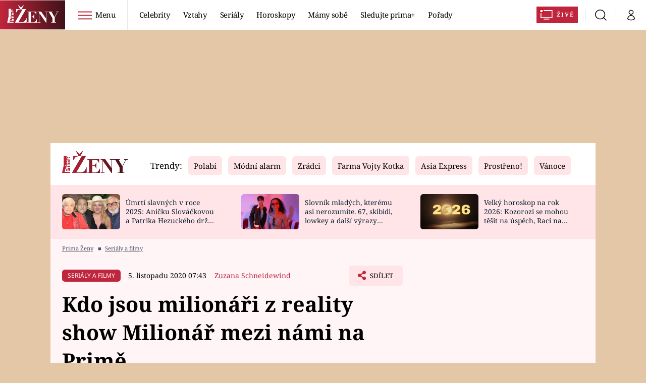

--- FILE ---
content_type: text/html; charset=UTF-8
request_url: https://zeny.iprima.cz/milionar-mezi-nami/kdo-jsou-milionari-z-reality-show-milionar-mezi-nami-na-prime
body_size: 45253
content:
<!DOCTYPE html>
<html lang="cs">
<head>
    <meta charset="UTF-8">
    <meta name="viewport" content="width=device-width, initial-scale=1">
    <meta name="author" content="FTV Prima">
    <title>Kdo jsou milionáři z reality show Milionář mezi námi na Primě - Prima Ženy</title>

    <meta name="referrer" content="no-referrer-when-downgrade" id="referrer-policy-meta">

            <meta name="robots" content="max-image-preview:large">
    
    <meta name="google-site-verification" content="gsiOsmOWfTS9xPMRB4gH-SmA-DH11GYlFG-LDJJyZSg" />

    <link rel="alternate" type="application/rss+xml" title="Prima Ženy RSS Feed" href="/rss" />

        <link rel="preload" as="font" type="font/woff2" href="https://assets.zeny.iprima.cz/fonts/noto-serif-v22-latin_latin-ext-regular.woff2" crossorigin="crossorigin">
<link as="font" type="font/woff2" href="https://assets.zeny.iprima.cz/fonts/noto-serif-v22-latin_latin-ext-italic.woff2" crossorigin="crossorigin">
<link as="font" type="font/woff2" href="https://assets.zeny.iprima.cz/fonts/noto-serif-v22-latin_latin-ext-700.woff2" crossorigin="crossorigin">

<link as="font" type="font/woff2" href="https://assets.zeny.iprima.cz/fonts/noto-sans-v32-latin_latin-ext-regular.woff2" crossorigin="crossorigin">
<link as="font" type="font/woff2" href="https://assets.zeny.iprima.cz/fonts/noto-sans-v32-latin_latin-ext-700.woff2" crossorigin="crossorigin">

<link rel="stylesheet" href="https://assets.zeny.iprima.cz/css/fonts.d53e7521.css" crossorigin="anonymous" media="print" onload="this.media=&quot;all&quot;" fetchpriority="high">
<noscript><link rel="stylesheet" href="https://assets.zeny.iprima.cz/css/fonts.d53e7521.css"></noscript>
        <link rel="stylesheet" href="https://assets.zeny.iprima.cz/critical-styles.511d8396.css" crossorigin="anonymous">

        <link rel="stylesheet" href="https://assets.zeny.iprima.cz/css/gallery-bundle-custom.0ebf9bd1.css" crossorigin="anonymous" media="print" onload="this.media=&quot;all&quot;">
    <link rel="stylesheet" href="https://assets.zeny.iprima.cz/css/gallery-bundle.916d9579.css" crossorigin="anonymous" media="print" onload="this.media=&quot;all&quot;">
    <noscript><link rel="stylesheet" href="https://assets.zeny.iprima.cz/css/gallery-bundle-custom.0ebf9bd1.css"></noscript>
    <noscript><link rel="stylesheet" href="https://assets.zeny.iprima.cz/css/gallery-bundle.916d9579.css"></noscript>

        <link rel="stylesheet" href="https://assets.zeny.iprima.cz/master.68f7feaf.css" crossorigin="anonymous" media="print" onload="this.media=&quot;all&quot;" fetchpriority="high">
    <noscript><link rel="stylesheet" href="https://assets.zeny.iprima.cz/master.68f7feaf.css"></noscript>

            <script type="application/ld+json">{"@context":"https:\/\/schema.org","@type":"NewsArticle","headline":"Kdo jsou milion\u00e1\u0159i z reality show Milion\u00e1\u0159 mezi n\u00e1mi na Prim\u011b","description":"V\u00e1clav Stan\u011bk, Simona Kijonkov\u00e1, Ji\u0159\u00ed Anto\u0161, Lenka Hlavat\u00e1, Karel Jane\u010dek, Petra Plemlov\u00e1 a Martin Hausenblas. Sedm odv\u00e1\u017en\u00fdch milion\u00e1\u0159\u016f, kte\u0159\u00ed na t\u00fdden vym\u011bnili \u017eivot v luxusu a vedouc\u00ed pozici v\u00a0prosperuj\u00edc\u00edch firm\u00e1ch za manu\u00e1ln\u00ed pr\u00e1ci v problematick\u00fdch lokalit\u00e1ch, \u010di v organizac\u00edch, kter\u00e9 se soust\u0159ed\u00ed na pomoc pot\u0159ebn\u00fdm.","url":"https:\/\/zeny.iprima.cz\/milionar-mezi-nami\/kdo-jsou-milionari-z-reality-show-milionar-mezi-nami-na-prime","datePublished":"2020-11-05T07:43:00+01:00","mainEntityOfPage":"https:\/\/zeny.iprima.cz\/milionar-mezi-nami\/kdo-jsou-milionari-z-reality-show-milionar-mezi-nami-na-prime","dateModified":"2020-11-05T07:43:00+01:00","publisher":{"@context":"https:\/\/schema.org","@type":"NewsMediaOrganization","name":"FTV Prima","url":"https:\/\/zeny.iprima.cz","email":"online@iprima.cz","logo":{"@context":"https:\/\/schema.org","@type":"ImageObject","url":"\/images\/logo-prima-zeny-svg.png","width":802,"height":282,"caption":"Prima \u017deny","creditText":"FTV Prima","copyrightNotice":"FTV Prima","creator":{"@context":"https:\/\/schema.org","@type":"Organization","name":"FTV Prima"},"license":"https:\/\/www.iprima.cz\/vseobecne-podminky","acquireLicensePage":"https:\/\/www.iprima.cz\/vseobecne-podminky"},"sameAs":["https:\/\/www.facebook.com\/PrimaZeny.cz","https:\/\/www.instagram.com\/prima_zeny_official\/","https:\/\/cz.pinterest.com\/primazeny\/","https:\/\/www.youtube.com\/FtvPrima\/"],"alternateName":["Prima","FTV Prima, Prima \u017deny"]},"copyrightYear":"2025","author":{"@context":"https:\/\/schema.org","@type":"Person","name":"Zuzana Schneidewind","description":null,"image":{"@context":"https:\/\/schema.org","@type":"ImageObject","url":"https:\/\/cdn.administrace.tv\/2020\/05\/06\/small_11\/3c15ca1fe4f8a66e1894d402e77311b2.png","width":800,"height":800,"copyrightNotice":"FTV Prima","creditText":"FTV Prima","creator":{"@context":"https:\/\/schema.org","@type":"Organization","name":"FTV Prima"},"license":"https:\/\/www.iprima.cz\/vseobecne-podminky","acquireLicensePage":"https:\/\/www.iprima.cz\/vseobecne-podminky"},"email":"zuzana.schneidewind@iprima.cz","url":"https:\/\/zeny.iprima.cz\/zuzana-schneidewind","jobTitle":"redaktorka FTV Prima"},"image":{"@context":"https:\/\/schema.org","@type":"ImageObject","url":"https:\/\/cdn.administrace.tv\/2023\/06\/16\/small_169\/1debf7a6b4d184993a0b85953a54765e.png","width":800,"height":450,"caption":"Milion\u00e1\u0159 mezi n\u00e1mi. Sedm state\u010dn\u00fdch milion\u00e1\u0159\u016f nov\u00e9 reality show.","creditText":"FTV Prima\/ Milion\u00e1\u0159 mezi n\u00e1mi","copyrightNotice":"FTV Prima\/ Milion\u00e1\u0159 mezi n\u00e1mi","creator":{"@context":"https:\/\/schema.org","@type":"Organization","name":"FTV Prima\/ Milion\u00e1\u0159 mezi n\u00e1mi"},"license":"https:\/\/www.iprima.cz\/vseobecne-podminky","acquireLicensePage":"https:\/\/www.iprima.cz\/vseobecne-podminky"}}</script>
                <script type="application/ld+json">{"@context":"https:\/\/schema.org","@type":"BreadcrumbList","itemListElement":[{"@type":"ListItem","position":1,"name":"Seri\u00e1ly a filmy","item":"https:\/\/zeny.iprima.cz\/serialy-filmy"}]}</script>
    
            <link rel="canonical" href="https://zeny.iprima.cz/milionar-mezi-nami/kdo-jsou-milionari-z-reality-show-milionar-mezi-nami-na-prime">
    
    <script>
    window.didomiOnReady = window.didomiOnReady || [];
    window.didomiOnReady.push(function () {
        addGTM(window, document, 'script', 'dataLayer', 'GTM-MPL3TB9');
    });

    /**
     */
    function addGTM(w, d, s, l, i) {
        w[l] = w[l] || [];
        w[l].push({'gtm.start': new Date().getTime(), event: 'gtm.js'});
        var f = d.getElementsByTagName(s)[0],
            j = d.createElement(s),
            dl = l != 'dataLayer' ? '&l=' + l : '';
        j.async = true;
        j.src = 'https://www.googletagmanager.com/gtm.js?id=' + i + dl;
        f.parentNode.insertBefore(j, f);
    }
</script>                <meta property="fb:app_id" content="1167544556595652" />
                <meta property="og:url" content="https://zeny.iprima.cz/milionar-mezi-nami/kdo-jsou-milionari-z-reality-show-milionar-mezi-nami-na-prime" />
                <meta property="og:type" content="article" />
                <meta property="og:title" content="Kdo jsou milionáři z reality show Milionář mezi námi na Primě" />
        <meta name="twitter:title" content="Kdo jsou milionáři z reality show Milionář mezi námi na Primě" />
                <meta property="og:description" content="Václav Staněk, Simona Kijonková, Jiří Antoš, Lenka Hlavatá, Karel Janeček, Petra Plemlová a Martin Hausenblas. Sedm odvážných milionářů, kteří na týden vyměnili život v luxusu a vedoucí pozici v prosperujících firmách za manuální práci v problematických lokalitách, či v organizacích, které se soustředí na pomoc potřebným." />
        <meta name="twitter:description" content="Václav Staněk, Simona Kijonková, Jiří Antoš, Lenka Hlavatá, Karel Janeček, Petra Plemlová a Martin Hausenblas. Sedm odvážných milionářů, kteří na týden vyměnili život v luxusu a vedoucí pozici v prosperujících firmách za manuální práci v problematických lokalitách, či v organizacích, které se soustředí na pomoc potřebným." />
                <meta property="og:image" content="https://cdn.administrace.tv/2023/06/16/social_networks_overlay_zeny/1debf7a6b4d184993a0b85953a54765e.png" />
        <meta property="og:image:width" content="1200" />
        <meta property="og:image:height" content="625" />
        <meta name="twitter:image" content="https://cdn.administrace.tv/2023/06/16/social_networks_overlay_zeny/1debf7a6b4d184993a0b85953a54765e.png" />
        <meta name="twitter:card" content="summary_large_image" />
    <meta name="twitter:site" content="Prima Ženy" />
    <meta property="og:site_name" content="Prima Ženy" />
        
<script id="prima.sso.script" src="https://user-sso-script.prod.iprima.cz/sso.js" async></script>
<script>
    var ssoInitialized = false;

    function onSSOLoad() {
        ssoInitialized = true;

        // check if user is logged in on initialization
        if (!sso.isUserLoggedIn()) {
            onLogout();
        }

        // user is logged out
        sso.listen('sso.logoutDone', function () {
            onLogout();
            // workaround: refresh disqus module
            if (typeof launchDisqus === 'function') {
                window.launchDisqus(true);
            }
        });

        // user is logged in
        sso.listen('sso.tokenReceived', function () {
            onLogin();
            // workaround: refresh disqus module
            if (typeof launchDisqus === 'function') {
                window.launchDisqus(true);
            }
        });
    }

    function login() {
        sso.login({ ref: 'magazine' });
    }

    function logout() {
        sso.logout();
        onLogout();
    }

    function getUserInfo() {
        return fetch('https://gateway-api.prod.iprima.cz/json-rpc/', {
            method: 'POST',
            headers: {
                'Content-Type': 'application/json'
            },
            body: JSON.stringify({
                jsonrpc: '2.0',
                id: `magazine-${Date.now().toString(36)}`, // similar to uniqid()
                method: 'user.user.info.lite.byAccessToken',
                params: {
                    _accessToken: sso.getAccessToken()
                }
            })
        });
    }

    function onLogin() {
        getUserInfo()
            .then((response) => response.json())
            .then((data) => {
                const userInfo = data['result']['data'];
                const name = userInfo.name || userInfo.email;

                $$('#login-account').find('div.login-item-description').html = escapeHtml(name);
                $$('#login-mobile-user').text(escapeHtml(name));
                // show/hide elements
                $$('#logged-out-submenu').addClass('hidden');
                $$('#logged-in-submenu').removeClass('hidden');
                $$('.only-logged-out').addClass('hidden');
                $$('.only-logged-in').removeClass('hidden');

                setUserIcon(true);
            })
            .catch(() => {
                // we expect token is invalid so refresh it
                sso.ssoToken.refresh();
            });
    }

    function onLogout() {
        $$('#logged-out-submenu').removeClass('hidden');
        $$('#logged-in-submenu').addClass('hidden');
        $$('.only-logged-in').addClass('hidden');
        $$('.only-logged-out').removeClass('hidden');

        setUserIcon(false);
    }

    function setUserIcon(logged) {
        let userIconElement = $$('#user-login-icon');

        /* Remove current icons */
        userIconElement.removeClass('i-user');
        userIconElement.removeClass('i-user-filled');

        /* Set new icon */
        if (logged) {
            userIconElement.addClass('i-user-filled');
        } else {
            userIconElement.addClass('i-user');
        }
    }
</script>
    <script async defer src="//assets.pinterest.com/js/pinit.js"></script>    <script async id="ebx" src="//applets.ebxcdn.com/ebx.js"></script>
            <script>
            var dataLayer = dataLayer || [];
            dataLayer.push({"event":"page.view","page":{"type":"article","version":"1.0","content":{"id":395904,"title":"Kdo jsou milion\u00e1\u0159i z reality show Milion\u00e1\u0159 mezi n\u00e1mi na Prim\u011b","kind":"article-standard","published":"2020-11-05T07:43:00+01:00","layout":"sph","authors":{"name":["Zuzana Schneidewind"],"id":[3789]},"categories":{"main":"Seri\u00e1ly a filmy","main_id":501,"list":["Seri\u00e1ly a filmy"],"list_id":[501]},"tags":{"name":["Karel Jane\u010dek","milion\u00e1\u0159","reality show","Petra Plemlov\u00e1","V\u00e1clav Stan\u011bk","Simona Kijonkov\u00e1","Martin Hausenblas","Lenka Hlavat\u00e1"],"id":[12711,16017,16153,26379,26380,28321,39313,72716]}}}});
        </script>
    
    <link rel="apple-touch-icon" sizes="180x180" href="https://assets.zeny.iprima.cz/favicon/apple-touch-icon.png">
<link rel="icon" type="image/png" sizes="32x32" href="https://assets.zeny.iprima.cz/favicon/favicon-32x32.png">
<link rel="icon" type="image/png" sizes="16x16" href="https://assets.zeny.iprima.cz/favicon/favicon-16x16.png">
<link rel="manifest" href="https://assets.zeny.iprima.cz/favicon/site.webmanifest">
<link rel="mask-icon" href="https://assets.zeny.iprima.cz/favicon/safari-pinned-tab.svg" color="#5bbad5">
<link rel="shortcut icon" href="https://assets.zeny.iprima.cz/favicon/favicon.ico">
<meta name="msapplication-TileColor" content="#da532c">
<meta name="msapplication-config" content="https://assets.zeny.iprima.cz/favicon/browserconfig.xml">
<meta name="theme-color" content="#ffffff">
                <meta name="keywords" content="Lenka Hlavatá, Karel Janeček, reality show, Václav Staněk, Petra Plemlová, Martin Hausenblas, Simona Kijonková, milionář">
                <meta name="description" content="Milionář mezi námi poprvé v pondělí 30. listopadu ve 21.30 na Pimě.">
    </head>
<body class="with-gate-ad">
    <header class="header-molecule sticky-header fixed md:sticky w-full top-0 z-50">
    <nav class="bg-white clear-after flex text-black tracking-tight items-center">
                <a class="logo-atom block float-left h-navbar-height" href="/">
            <img src="https://assets.zeny.iprima.cz/images/logo-prima-zeny-with-bg.svg" loading="lazy" class="h-full hidden ml:block no-loader" alt="Logo Prima Ženy">
            <img src="https://assets.zeny.iprima.cz/images/logo-prima-zeny.svg" loading="lazy" class="h-full ml:hidden no-loader" alt="Logo Prima Ženy">
        </a>

                <div class="block grow ml:grow-0 ml:w-full">
            <ul class="flex justify-end ml:block my-0 mr-0 ml-2 ml:ml-4 p-0 list-none h-navbar-height leading-navbar-height">
                                <li class="inline-block relative ml:pr-2 ml:pr-3 ml:mr-2 ml:border-r order-2">
                    <a class="navbar-menu-toggle inline-block leading-navbar-height font-medium text-base px-5 ml:px-3 cursor-pointer hover:bg-gray-100">
                        <i class="icon i-burger-menu inline-block text-lg mr-1 relative -bottom-1"></i>
                        <span class="hidden ml:inline-block">Menu</span>
                    </a>
                </li>

                                                                            <li class="navbar-link hidden ml:inline-block">
                            <a                                href="https://zeny.iprima.cz/celebrity#_il=top-menu"
                               class="inline-block leading-navbar-height font-medium text-base relative px-2 xs:px-4 ml:px-2 ml:px-3 hover:bg-gray-100">
                                Celebrity
                            </a>
                        </li>
                                            <li class="navbar-link hidden ml:inline-block">
                            <a                                href="https://zeny.iprima.cz/sex-vztahy#_il=top-menu"
                               class="inline-block leading-navbar-height font-medium text-base relative px-2 xs:px-4 ml:px-2 ml:px-3 hover:bg-gray-100">
                                Vztahy
                            </a>
                        </li>
                                            <li class="navbar-link hidden ml:inline-block">
                            <a                                href="https://zeny.iprima.cz/serialy-filmy#_il=top-menu"
                               class="inline-block leading-navbar-height font-medium text-base relative px-2 xs:px-4 ml:px-2 ml:px-3 hover:bg-gray-100">
                                Seriály
                            </a>
                        </li>
                                            <li class="navbar-link hidden ml:inline-block">
                            <a                                href="https://zeny.iprima.cz/horoskopy#_il=top-menu"
                               class="inline-block leading-navbar-height font-medium text-base relative px-2 xs:px-4 ml:px-2 ml:px-3 hover:bg-gray-100">
                                 Horoskopy
                            </a>
                        </li>
                                            <li class="navbar-link hidden ml:inline-block">
                            <a                                href="https://zeny.iprima.cz/mamy-sobe#_il=top-menu"
                               class="inline-block leading-navbar-height font-medium text-base relative px-2 xs:px-4 ml:px-2 ml:px-3 hover:bg-gray-100">
                                Mámy sobě
                            </a>
                        </li>
                                            <li class="navbar-link hidden ml:inline-block">
                            <a target="_blank"                                href="https://www.iprima.cz/#_il=top-menu"
                               class="inline-block leading-navbar-height font-medium text-base relative px-2 xs:px-4 ml:px-2 ml:px-3 hover:bg-gray-100">
                                Sledujte prima+
                            </a>
                        </li>
                                            <li class="navbar-link hidden ml:inline-block">
                            <a                                href="https://zeny.iprima.cz/porady#_il=top-menu"
                               class="inline-block leading-navbar-height font-medium text-base relative px-2 xs:px-4 ml:px-2 ml:px-3 hover:bg-gray-100">
                                Pořady
                            </a>
                        </li>
                                    
                                <li class="navbar-link navbar-live-button inline-block float-right">
                    <a href="https://www.iprima.cz/zive"
                       class="inline-flex flex-col justify-center rounded-sm red-gradient items-center pt-1 pb-0 pl-2 pr-2 ml:pr-2 ml:pl-1 ml:pt-1 ml:pb-2 ml-2 mr-1 ml:mr-4 font-bold uppercase text-white no-underline bg-red-primary cursor-pointer ml:rounded-none ml:flex-row hover:bg-red-700">
                        <i class="w-8 h-6 inline mr-0 ml:mr-2 -ml-2 -mt-1 text-5xl italic leading-6 bg-no-repeat bg-contain" style="margin-bottom: -0.05rem"></i>
                        <span class="leading-6 cursor-pointer text-xs ml:-mb-1">Živě</span>
                    </a>
                </li>
            </ul>
        </div>

                <div class="right ml-auto">
            <ul class="navbar-right-icons hidden ml:flex p-0 m-0 list-none h-full">
                                <li class="relative inline-block border-l">
                    <a href="/vyhledat" class="navbar-right-icon-link w-navbar-height h-full flex items-center justify-center hover:bg-gray-100">
                        <i class="icon i-search text-2xl"></i><span class="sr-only">Vyhledávání</span>
                    </a>
                </li>

                                <li class="relative inline-block border-l group user-profile">
                    <span>
                        <a href="" class="navbar-right-icon-link w-navbar-height h-full flex items-center justify-center hover:bg-gray-100">
                            <i class="icon i-user text-2xl" id="user-login-icon"></i><span class="sr-only">Můj profil</span>
                        </a>
                    </span>

                                        <div class="navbar-login-popup hidden absolute right-0 p-2 pr-0 -mt-2 z-30 w-72 group-hover:block font-medium text-sm">
        <ul class="logged-in mb-4 hidden" id="logged-in-submenu">
        <li class="navbar-login-popup-item block relative hover:bg-red-dark px-5 border-0 border-b border-red-dark border-opacity-25 border-solid">
    <a href="https://profil.iprima.cz/user?ref=magazine"
       target="_blank"       id="login-account"              class="flex pb-4 pt-3 flex-wrap h-full text-base font-bold no-underline">
                    <div class="w-2/12 flex items-center">
                <i class="icon i-settings text-2xl h-5"></i>
            </div>
            <div class="w-10/12 pl-1">
        
                    <div class="login-item-label text-white font-normal text-lg w-full leading-normal">Nastavení účtu</div>
        
        
                    </div>
            </a>
</li>
        <li class="navbar-login-popup-item block relative hover:bg-red-dark px-5 ">
    <a href=""
                     onclick="logout(); return false;"       class="flex pb-4 pt-3 flex-wrap h-full text-base font-bold no-underline">
                    <div class="w-2/12 flex items-center">
                <i class="icon i-logout text-2xl h-5"></i>
            </div>
            <div class="w-10/12 pl-1">
        
                    <div class="login-item-label text-white font-normal text-lg w-full leading-normal">Odhlásit se</div>
        
        
                    </div>
            </a>
</li>    </ul>

        <ul class="not-logged-in" id="logged-out-submenu">
        <li class="navbar-login-popup-item block relative hover:bg-red-dark px-5 border-0 border-b border-red-dark border-opacity-25 border-solid">
    <a href=""
                     onclick="sso.register({ ref: &#039;magazine&#039; }); return false;"       class="flex pb-4 pt-3 flex-wrap h-full text-base font-bold no-underline">
        
                    <div class="login-item-label text-white font-normal text-lg w-full leading-normal">Jste tu poprvé?</div>
        
                    <div class="login-item-description submenu-item-description text-red-mild font-normal text-sm truncate w-full">Zaregistrujte se</div>
        
            </a>
</li>        <li class="navbar-login-popup-item block relative hover:bg-red-dark px-5 ">
    <a href=""
                     onclick="login(); return false;"       class="flex pb-4 pt-3 flex-wrap h-full text-base font-bold no-underline">
        
                    <div class="login-item-label text-white font-normal text-lg w-full leading-normal">Máte již účet?</div>
        
                    <div class="login-item-description submenu-item-description text-red-mild font-normal text-sm truncate w-full">Přihlaste se</div>
        
            </a>
</li>    </ul>
</div>
                </li>
            </ul>
        </div>
    </nav>

        <div id="navbar-menu" class="bg-red-dark opacity-0 pointer-events-none transition-opacity duration-200 ease-linear ml:bg-red-dark-transparent absolute top-navbar-height left-0 z-20 w-full">
                <i class="navbar-menu-toggle icon i-close text-3xl absolute bg-red-dark h-navbar-height ml:bg-transparent right-0 -top-navbar-height ml:top-0 p-5 cursor-pointer"></i>

        <div class="overflow-auto navbar-menu-content flex w-full flex-wrap pb-28 ml:pb-0">

                        <div class="mobile-menu-wrapper">

                                    <div class="trends-molecule w-full items-center justify-center pt-6 ml:pt-2 px-4 sm:px-8 ml:px-0 ml:ml-12 ml:justify-start ml:overflow-hidden ml:h-12">
        <p class="text-white ml:text-black text-base ml:text-lg mr-2 inline-block">Trendy:</p>

                    <span class="mr-1 sm:mr-2 mb-2 inline-block">
                <a href="https://zeny.iprima.cz/tema/serial-polabi">
                    <span class="tag tag-red-mild tag-big">Polabí</span>
                </a>
            </span>
                    <span class="mr-1 sm:mr-2 mb-2 inline-block">
                <a href="https://zeny.iprima.cz/tema/modni-alarm">
                    <span class="tag tag-red-mild tag-big">Módní alarm</span>
                </a>
            </span>
                    <span class="mr-1 sm:mr-2 mb-2 inline-block">
                <a href="https://zeny.iprima.cz/tema/zradci">
                    <span class="tag tag-red-mild tag-big">Zrádci</span>
                </a>
            </span>
                    <span class="mr-1 sm:mr-2 mb-2 inline-block">
                <a href="https://zeny.iprima.cz/tema/farma-vojty-kotka">
                    <span class="tag tag-red-mild tag-big">Farma Vojty Kotka</span>
                </a>
            </span>
                    <span class="mr-1 sm:mr-2 mb-2 inline-block">
                <a href="https://zeny.iprima.cz/tema/asia-express">
                    <span class="tag tag-red-mild tag-big">Asia Express</span>
                </a>
            </span>
                    <span class="mr-1 sm:mr-2 mb-2 inline-block">
                <a href="https://zeny.iprima.cz/prostreno">
                    <span class="tag tag-red-mild tag-big">Prostřeno!</span>
                </a>
            </span>
                    <span class="mr-1 sm:mr-2 mb-2 inline-block">
                <a href="https://zeny.iprima.cz/tema/vanoce">
                    <span class="tag tag-red-mild tag-big">Vánoce</span>
                </a>
            </span>
                    <span class="mr-1 sm:mr-2 mb-2 inline-block">
                <a href="https://zeny.iprima.cz/tema/promena-vizaze">
                    <span class="tag tag-red-mild tag-big">Proměny</span>
                </a>
            </span>
            </div>


                                <div class="search-field pt-4 pb-6 sm:pt-6 px-4 sm:px-8 ml:hidden w-full relative">
                    <form method="get" action="/vyhledat/%25query%25" class="search-form">
                        <input type="text"
                               name="search_query"
                               pattern=".{3,}"
                               required
                               class="navbar-menu-search-input w-full rounded-md bg-white text-sm text-red-dark h-14 pl-5 pr-14 outline-none"
                               placeholder="Hledejte pořad nebo téma"
                               tabindex="-1"
                               readonly>
                        <button type="submit" class="absolute right-8 sm:right-12 top-8 md:top-10"><i class="icon i-search i-red text-2xl"></i></button>
                    </form>
                </div>

                                <ul class="mobile-main-menu">
                    <li class="opened">
                        <a href="">
                            <i class="icon i-burger-menu-white text-xs mr-4 mt-2"></i>
                            Témata
                        </a>

                                                    <ul class="mobile-menu-topics">
                                                                    <li>
                                        <a href="https://zeny.iprima.cz/celebrity#_il=top-menu" >
                                            Celebrity

                                                                                            <i class="icon i-arrow i-right"></i>
                                                                                    </a>

                                                                            </li>
                                                                    <li>
                                        <a href="https://zeny.iprima.cz/sex-vztahy#_il=top-menu" >
                                            Vztahy

                                                                                            <i class="icon i-arrow i-right"></i>
                                                                                    </a>

                                                                            </li>
                                                                    <li>
                                        <a href="https://zeny.iprima.cz/serialy-filmy#_il=top-menu" >
                                            Seriály

                                                                                            <i class="icon i-arrow i-right"></i>
                                                                                    </a>

                                                                            </li>
                                                                    <li>
                                        <a href="https://zeny.iprima.cz/horoskopy#_il=top-menu" >
                                             Horoskopy

                                                                                            <i class="icon i-arrow i-right"></i>
                                                                                    </a>

                                                                            </li>
                                                                    <li>
                                        <a href="https://zeny.iprima.cz/mamy-sobe#_il=top-menu" >
                                            Mámy sobě

                                                                                            <i class="icon i-arrow i-right"></i>
                                                                                    </a>

                                                                            </li>
                                                                    <li>
                                        <a href="https://www.iprima.cz/#_il=top-menu" target="_blank">
                                            Sledujte prima+

                                                                                            <i class="icon i-arrow i-right"></i>
                                                                                    </a>

                                                                            </li>
                                                                    <li>
                                        <a href="https://zeny.iprima.cz/porady#_il=top-menu" >
                                            Pořady

                                                                                            <i class="icon i-arrow i-right"></i>
                                                                                    </a>

                                                                            </li>
                                                            </ul>
                                            </li>
                    <li class="only-logged-out">
                        <a href="" onclick="login(); return false;" class="only-logged-out navbar-login-button">
                            <i class="icon i-user i-white"></i>
                            Přihlášení
                        </a>
                    </li>
                    <li class="only-logged-in hidden opened">
                        <a href="" class="navbar-login-button">
                            <i class="icon i-user i-white"></i>
                            <span id="login-mobile-user"></span>
                        </a>
                        <ul class="mobile-menu-topics user-profile-submenu">
                            <li>
                                <a href="https://profil.iprima.cz/user?ref=magazine" class="text-white" style="padding-top: 0">
                                    Můj profil
                                    <i class="icon i-arrow i-arrow-down i-right"></i>
                                </a>
                            </li>
                            <li>
                                <a href="" onclick="logout(); return false;" class="text-white">
                                    Odhlásit se
                                    <i class="icon i-arrow i-arrow-down i-right"></i>
                                </a>
                            </li>
                        </ul>
                    </li>
                </ul>

                                <div class="navbar-share-icons-molecule flex ml:block items-center text-red-mild text-base">
    <span class="block w-5/12 ml:w-full mb-2 mr-2">Sledujte nás</span>
    <div class="flex justify-end w-7/12 ml:w-full ml:block">
                            <a href="https://www.facebook.com/PrimaZeny.cz" class="pr-2" target="_blank">
                <i class="icon i-facebook-square text-4xl"></i>
            </a>
        
                
                            <a href="https://www.instagram.com/prima_zeny_official" class="pr-2" target="_blank">
                <i class="icon i-instagram-square text-4xl"></i>
            </a>
        
                            <a href="https://www.youtube.com/channel/UCGyQhIYfF4pDFO9NQvUH4OA" class="pr-2" target="_blank">
                <i class="icon i-youtube-square text-4xl"></i>
            </a>
            </div>
</div>            </div>

                        <div class="burger-menu-wrapper">
                <div class="burger-menu-inner-wrapper">
                                                                        <div class="navbar-menu-box navbar-menu-box-category">
                                <div class="navbar-menu-box-wrapper">
                                                                            <ul class="burger-menu-links">
                                            <li>
                                                <a href="https://zeny.iprima.cz/serialy-filmy" >
                                                    Seriály
                                                </a>

                                                                                                    <ul>
                                                                                                                    <li>
                                                                <a href="https://zeny.iprima.cz/tema/serial-zoo" >
                                                                    ZOO
                                                                </a>
                                                            </li>
                                                                                                                    <li>
                                                                <a href="https://zeny.iprima.cz/tema/prostreno" >
                                                                    Prostřeno!
                                                                </a>
                                                            </li>
                                                                                                                    <li>
                                                                <a href="https://prima.iprima.cz/duch" target="_blank">
                                                                    Duch
                                                                </a>
                                                            </li>
                                                                                                            </ul>
                                                                                            </li>
                                        </ul>
                                                                    </div>
                            </div>
                                                                                                <div class="navbar-menu-box navbar-menu-box-category">
                                <div class="navbar-menu-box-wrapper">
                                                                            <ul class="burger-menu-links">
                                            <li>
                                                <a href="https://zeny.iprima.cz/zivotni-styl" >
                                                    Životní styl
                                                </a>

                                                                                                    <ul>
                                                                                                                    <li>
                                                                <a href="https://zeny.iprima.cz/diety" >
                                                                    Diety a hubnutí
                                                                </a>
                                                            </li>
                                                                                                                    <li>
                                                                <a href="https://zeny.iprima.cz/cestovani" >
                                                                    Cestování a dovolená
                                                                </a>
                                                            </li>
                                                                                                                    <li>
                                                                <a href="https://zeny.iprima.cz/zdravi" >
                                                                    Zdraví
                                                                </a>
                                                            </li>
                                                                                                            </ul>
                                                                                            </li>
                                        </ul>
                                                                    </div>
                            </div>
                                                                                                <div class="navbar-menu-box navbar-menu-box-category">
                                <div class="navbar-menu-box-wrapper">
                                                                            <ul class="burger-menu-links">
                                            <li>
                                                <a href="https://zeny.iprima.cz/celebrity" >
                                                    Celebrity
                                                </a>

                                                                                                    <ul>
                                                                                                                    <li>
                                                                <a href="https://zeny.iprima.cz/moda-krasa" >
                                                                    Móda a krása
                                                                </a>
                                                            </li>
                                                                                                                    <li>
                                                                <a href="https://zeny.iprima.cz/sex-vztahy" >
                                                                    Vztahy a sex
                                                                </a>
                                                            </li>
                                                                                                                    <li>
                                                                <a href="https://zeny.iprima.cz/prima-maminka" >
                                                                    Prima maminka
                                                                </a>
                                                            </li>
                                                                                                            </ul>
                                                                                            </li>
                                        </ul>
                                                                    </div>
                            </div>
                                                                                                <div class="navbar-menu-box navbar-menu-box-category">
                                <div class="navbar-menu-box-wrapper">
                                                                            <ul class="burger-menu-links">
                                            <li>
                                                <a href="https://zeny.iprima.cz/recepty" >
                                                    Recepty
                                                </a>

                                                                                                    <ul>
                                                                                                                    <li>
                                                                <a href="https://zeny.iprima.cz/hlavni-jidla" >
                                                                    Hlavní jídla
                                                                </a>
                                                            </li>
                                                                                                                    <li>
                                                                <a href="https://zeny.iprima.cz/sladke" >
                                                                    Sladké
                                                                </a>
                                                            </li>
                                                                                                                    <li>
                                                                <a href="https://zeny.iprima.cz/zdrave" >
                                                                    Zdravé
                                                                </a>
                                                            </li>
                                                                                                            </ul>
                                                                                            </li>
                                        </ul>
                                                                    </div>
                            </div>
                                                                                                <div class="navbar-menu-box navbar-menu-box-category">
                                <div class="navbar-menu-box-wrapper">
                                                                            <ul class="burger-menu-links">
                                            <li>
                                                <a href="https://zeny.iprima.cz/horoskopy" >
                                                    Horoskopy
                                                </a>

                                                                                                    <ul>
                                                                                                                    <li>
                                                                <a href="https://zeny.iprima.cz/astroclanky" >
                                                                    Astročlánky
                                                                </a>
                                                            </li>
                                                                                                                    <li>
                                                                <a href="https://zeny.iprima.cz/snar" >
                                                                    Snář
                                                                </a>
                                                            </li>
                                                                                                                    <li>
                                                                <a href="https://zeny.iprima.cz/clanek-horoskop-na-rok-2023-podle-znameni-na-byky-se-usmeje-stesti-vahy-i-ryby-zbohatnou-198752" >
                                                                    Horoskop na rok 2023
                                                                </a>
                                                            </li>
                                                                                                            </ul>
                                                                                            </li>
                                        </ul>
                                                                    </div>
                            </div>
                                                                                                <div class="navbar-menu-box navbar-menu-box-category">
                                <div class="navbar-menu-box-wrapper">
                                                                            <ul class="burger-menu-links">
                                            <li>
                                                <a href="https://prima.iprima.cz" >
                                                    Video
                                                </a>

                                                                                                    <ul>
                                                                                                                    <li>
                                                                <a href="https://zeny.iprima.cz/serialy-filmy" >
                                                                    Seriály
                                                                </a>
                                                            </li>
                                                                                                                    <li>
                                                                <a href="https://zeny.iprima.cz/celebrity" >
                                                                    Celebrity
                                                                </a>
                                                            </li>
                                                                                                                    <li>
                                                                <a href="https://zeny.iprima.cz/recepty" >
                                                                    Vaření
                                                                </a>
                                                            </li>
                                                                                                            </ul>
                                                                                            </li>
                                        </ul>
                                                                    </div>
                            </div>
                                                                                                <div class="navbar-menu-box navbar-menu-box-category">
                                <div class="navbar-menu-box-wrapper">
                                                                            <ul class="burger-menu-links">
                                            <li>
                                                <a href="https://fresh.iprima.cz" target="_blank">
                                                    Fresh
                                                </a>

                                                                                                    <ul>
                                                                                                                    <li>
                                                                <a href="https://fresh.iprima.cz/recepty" target="_blank">
                                                                    Recepty
                                                                </a>
                                                            </li>
                                                                                                                    <li>
                                                                <a href="https://fresh.iprima.cz/clanky" target="_blank">
                                                                    Novinky
                                                                </a>
                                                            </li>
                                                                                                                    <li>
                                                                <a href="https://fresh.iprima.cz/videorecepty" target="_blank">
                                                                    Videorecepty
                                                                </a>
                                                            </li>
                                                                                                            </ul>
                                                                                            </li>
                                        </ul>
                                                                    </div>
                            </div>
                                                                                                <div class="navbar-menu-box navbar-menu-box-category">
                                <div class="navbar-menu-box-wrapper">
                                                                            <ul class="burger-menu-links">
                                            <li>
                                                <a href="https://living.iprima.cz" target="_blank">
                                                    Living
                                                </a>

                                                                                                    <ul>
                                                                                                                    <li>
                                                                <a href="https://living.iprima.cz/bydleni" >
                                                                    Bydlení
                                                                </a>
                                                            </li>
                                                                                                                    <li>
                                                                <a href="https://living.iprima.cz/zahrada" >
                                                                    Zahrada
                                                                </a>
                                                            </li>
                                                                                                                    <li>
                                                                <a href="https://living.iprima.cz/design" target="_blank">
                                                                    Design
                                                                </a>
                                                            </li>
                                                                                                            </ul>
                                                                                            </li>
                                        </ul>
                                                                    </div>
                            </div>
                                                            </div>

                                <div class="navbar-menu-box navbar-menu-box-links">
                                            <ul class="burger-menu-links mb-10">
                                                            <li>
                                    <a href="https://prima.iprima.cz" target="_blank">
                                        Prima+
                                    </a>
                                </li>
                                                            <li>
                                    <a href="https://cnn.iprima.cz" target="_blank">
                                        CNN Prima NEWS
                                    </a>
                                </li>
                                                            <li>
                                    <a href="https://fresh.iprima.cz" target="_blank">
                                        Prima FRESH
                                    </a>
                                </li>
                                                            <li>
                                    <a href="https://living.iprima.cz" target="_blank">
                                        Prima Living
                                    </a>
                                </li>
                                                            <li>
                                    <a href="https://zoom.iprima.cz" target="_blank">
                                        Prima Zoom
                                    </a>
                                </li>
                                                            <li>
                                    <a href="https://lajk.iprima.cz" target="_blank">
                                        Prima Lajk
                                    </a>
                                </li>
                                                    </ul>
                    
                                        <div class="navbar-share-icons-molecule flex ml:block items-center text-red-mild text-base">
    <span class="block w-5/12 ml:w-full mb-2 mr-2">Sledujte nás</span>
    <div class="flex justify-end w-7/12 ml:w-full ml:block">
                            <a href="https://www.facebook.com/PrimaZeny.cz" class="pr-2" target="_blank">
                <i class="icon i-facebook-square text-4xl"></i>
            </a>
        
                
                            <a href="https://www.instagram.com/prima_zeny_official" class="pr-2" target="_blank">
                <i class="icon i-instagram-square text-4xl"></i>
            </a>
        
                            <a href="https://www.youtube.com/channel/UCGyQhIYfF4pDFO9NQvUH4OA" class="pr-2" target="_blank">
                <i class="icon i-youtube-square text-4xl"></i>
            </a>
            </div>
</div>                </div>
            </div>

        </div>
    </div>
</header>

        <div class="header-mone-wrapper static lg:relative">
        <div class="mone_box leader_mobile_rectangle_box">
            <div class="mone_header hide"></div>
            <div class="sas_mone" data-d-area="leaderboard-1" data-m-area="mobilerectangle-1" id="sas_251274"></div>
        </div>
    </div>

        <div class="container main-container">
        <div class="main-inner-wrapper">
            <header class="hidden ml:flex px-6 py-5 items-center">
    <a href="/">
        <img src="https://assets.zeny.iprima.cz/images/logo-prima-zeny.svg" loading="lazy" alt="Prima Ženy logo" class="-mt-2 mr-6 no-loader">
    </a>
        <div class="trends-molecule w-full items-center justify-center pt-6 ml:pt-2 px-4 sm:px-8 ml:px-0 ml:ml-12 ml:justify-start ml:overflow-hidden ml:h-12">
        <p class="text-white ml:text-black text-base ml:text-lg mr-2 inline-block">Trendy:</p>

                    <span class="mr-1 sm:mr-2 mb-2 inline-block">
                <a href="https://zeny.iprima.cz/tema/serial-polabi">
                    <span class="tag tag-red-mild tag-big">Polabí</span>
                </a>
            </span>
                    <span class="mr-1 sm:mr-2 mb-2 inline-block">
                <a href="https://zeny.iprima.cz/tema/modni-alarm">
                    <span class="tag tag-red-mild tag-big">Módní alarm</span>
                </a>
            </span>
                    <span class="mr-1 sm:mr-2 mb-2 inline-block">
                <a href="https://zeny.iprima.cz/tema/zradci">
                    <span class="tag tag-red-mild tag-big">Zrádci</span>
                </a>
            </span>
                    <span class="mr-1 sm:mr-2 mb-2 inline-block">
                <a href="https://zeny.iprima.cz/tema/farma-vojty-kotka">
                    <span class="tag tag-red-mild tag-big">Farma Vojty Kotka</span>
                </a>
            </span>
                    <span class="mr-1 sm:mr-2 mb-2 inline-block">
                <a href="https://zeny.iprima.cz/tema/asia-express">
                    <span class="tag tag-red-mild tag-big">Asia Express</span>
                </a>
            </span>
                    <span class="mr-1 sm:mr-2 mb-2 inline-block">
                <a href="https://zeny.iprima.cz/prostreno">
                    <span class="tag tag-red-mild tag-big">Prostřeno!</span>
                </a>
            </span>
                    <span class="mr-1 sm:mr-2 mb-2 inline-block">
                <a href="https://zeny.iprima.cz/tema/vanoce">
                    <span class="tag tag-red-mild tag-big">Vánoce</span>
                </a>
            </span>
                    <span class="mr-1 sm:mr-2 mb-2 inline-block">
                <a href="https://zeny.iprima.cz/tema/promena-vizaze">
                    <span class="tag tag-red-mild tag-big">Proměny</span>
                </a>
            </span>
            </div>

</header>
                <section class="top-articles-molecule flex flex-wrap relative py-5 pr-4 pl-8 sm:px-0 bg-red-mild-2 overflow-hidden hidden md:block">
        <div class="swiper swiper-full-width" data-bg="red-mild-2" data-swiper-config="topArticlesConfig" data-swiper-breakpoints="desktop" style="padding-left: 1rem">
            <div class="swiper-wrapper">
                                    <article class="flex flex-col sm:flex-row flex-wrap items-center swiper-slide">
                        <a href="https://zeny.iprima.cz/umrti-slavnych-v-roce-2025-slovackova-krampol-bartoska-hezucky-494443" class="w-full sm:w-4/12 aspect-169">
                            <picture>
                                <img style="min-height: 70px;"
                                     src="https://cdn.administrace.tv/2025/12/12/mini_169/25ad602858fdca947e58e998426651c5.png"
                                     fetchpriority="low"
                                     alt="Úmrtí slavných v roce 2025: Aničku Slováčkovou a Patrika Hezuckého drželi za ruku blízcí"
                                     width="350"
                                     height="197"
                                     class="w-full object-cover rounded-md mb-3 sm:mb-0 hover:opacity-90 keep-image-ratio">
                            </picture>
                        </a>
                        <p class="sm:w-8/12 sm:pl-3 sm:pr-3 md:pr-6 lg:pr-10 text-xs sm:text-sm my-0 font-medium text-blue-dark-2 leading-snug line-clamp-3">
                            <a href="https://zeny.iprima.cz/umrti-slavnych-v-roce-2025-slovackova-krampol-bartoska-hezucky-494443" class="hover:underline">
                                Úmrtí slavných v roce 2025: Aničku Slováčkovou a Patrika Hezuckého drželi za ruku blízcí
                            </a>
                        </p>
                    </article>
                                    <article class="flex flex-col sm:flex-row flex-wrap items-center swiper-slide">
                        <a href="https://zeny.iprima.cz/slovnik-mladych-67-skibidi-a-lowkey-vyrazy-generace-alfa-494997" class="w-full sm:w-4/12 aspect-169">
                            <picture>
                                <img style="min-height: 70px;"
                                     src="https://cdn.administrace.tv/2025/12/18/mini_169/a8529ad9524b59dd94dd6e284a7b3ddb.jpg"
                                     fetchpriority="low"
                                     alt="Slovník mladých, kterému asi nerozumíte. 67, skibidi, lowkey a další výrazy generace alfa"
                                     width="350"
                                     height="197"
                                     class="w-full object-cover rounded-md mb-3 sm:mb-0 hover:opacity-90 keep-image-ratio">
                            </picture>
                        </a>
                        <p class="sm:w-8/12 sm:pl-3 sm:pr-3 md:pr-6 lg:pr-10 text-xs sm:text-sm my-0 font-medium text-blue-dark-2 leading-snug line-clamp-3">
                            <a href="https://zeny.iprima.cz/slovnik-mladych-67-skibidi-a-lowkey-vyrazy-generace-alfa-494997" class="hover:underline">
                                Slovník mladých, kterému asi nerozumíte. 67, skibidi, lowkey a další výrazy generace alfa
                            </a>
                        </p>
                    </article>
                                    <article class="flex flex-col sm:flex-row flex-wrap items-center swiper-slide">
                        <a href="https://zeny.iprima.cz/velky-horoskop-na-rok-2026-kozorozi-se-mohou-tesit-na-uspech-raci-na-nove-zacatky-492715" class="w-full sm:w-4/12 aspect-169">
                            <picture>
                                <img style="min-height: 70px;"
                                     src="https://cdn.administrace.tv/2025/11/25/mini_169/97a364e48ac5b10840a82a76bd65e621.jpg"
                                     fetchpriority="low"
                                     alt="Velký horoskop na rok 2026: Kozorozi se mohou těšit na úspěch, Raci na nové začátky"
                                     width="350"
                                     height="197"
                                     class="w-full object-cover rounded-md mb-3 sm:mb-0 hover:opacity-90 keep-image-ratio">
                            </picture>
                        </a>
                        <p class="sm:w-8/12 sm:pl-3 sm:pr-3 md:pr-6 lg:pr-10 text-xs sm:text-sm my-0 font-medium text-blue-dark-2 leading-snug line-clamp-3">
                            <a href="https://zeny.iprima.cz/velky-horoskop-na-rok-2026-kozorozi-se-mohou-tesit-na-uspech-raci-na-nove-zacatky-492715" class="hover:underline">
                                Velký horoskop na rok 2026: Kozorozi se mohou těšit na úspěch, Raci na nové začátky
                            </a>
                        </p>
                    </article>
                                    <article class="flex flex-col sm:flex-row flex-wrap items-center swiper-slide">
                        <a href="https://zeny.iprima.cz/vyzkousejte-se-ve-velkem-ovcim-kvizu-495091" class="w-full sm:w-4/12 aspect-169">
                            <picture>
                                <img style="min-height: 70px;"
                                     src="https://cdn.administrace.tv/2025/12/15/mini_169/5518f3085d9080e519f298d0e017a123.jpg"
                                     fetchpriority="low"
                                     alt="Z farmy Vojty Kotka až do betléma. Vyzkoušejte se ve velkém ovčím kvízu"
                                     width="350"
                                     height="197"
                                     class="w-full object-cover rounded-md mb-3 sm:mb-0 hover:opacity-90 keep-image-ratio">
                            </picture>
                        </a>
                        <p class="sm:w-8/12 sm:pl-3 sm:pr-3 md:pr-6 lg:pr-10 text-xs sm:text-sm my-0 font-medium text-blue-dark-2 leading-snug line-clamp-3">
                            <a href="https://zeny.iprima.cz/vyzkousejte-se-ve-velkem-ovcim-kvizu-495091" class="hover:underline">
                                Z farmy Vojty Kotka až do betléma. Vyzkoušejte se ve velkém ovčím kvízu
                            </a>
                        </p>
                    </article>
                                    <article class="flex flex-col sm:flex-row flex-wrap items-center swiper-slide">
                        <a href="https://zeny.iprima.cz/baby-boom-celebrit-v-roce-2025-ktere-hvezdy-se-staly-rodici-494960" class="w-full sm:w-4/12 aspect-169">
                            <picture>
                                <img style="min-height: 70px;"
                                     src="https://cdn.administrace.tv/2025/12/18/mini_169/ee1d159ee65ae2c3cf278f6b1e4d68b4.jpg"
                                     fetchpriority="low"
                                     alt="Baby boom celebrit v roce 2025: Které hvězdy se staly rodiči?"
                                     width="350"
                                     height="197"
                                     class="w-full object-cover rounded-md mb-3 sm:mb-0 hover:opacity-90 keep-image-ratio">
                            </picture>
                        </a>
                        <p class="sm:w-8/12 sm:pl-3 sm:pr-3 md:pr-6 lg:pr-10 text-xs sm:text-sm my-0 font-medium text-blue-dark-2 leading-snug line-clamp-3">
                            <a href="https://zeny.iprima.cz/baby-boom-celebrit-v-roce-2025-ktere-hvezdy-se-staly-rodici-494960" class="hover:underline">
                                Baby boom celebrit v roce 2025: Které hvězdy se staly rodiči?
                            </a>
                        </p>
                    </article>
                                    <article class="flex flex-col sm:flex-row flex-wrap items-center swiper-slide">
                        <a href="https://zeny.iprima.cz/oteviraci-doba-obchodu-na-vanoce-494350" class="w-full sm:w-4/12 aspect-169">
                            <picture>
                                <img style="min-height: 70px;"
                                     src="https://cdn.administrace.tv/2025/12/11/mini_169/b16f31499edd7d4da554afe64b12005e.jpg"
                                     fetchpriority="low"
                                     alt="Otevírací doba obchodů na Vánoce: Nakoupíte si i během Štědrého dne, rozvozy budou delší"
                                     width="350"
                                     height="197"
                                     class="w-full object-cover rounded-md mb-3 sm:mb-0 hover:opacity-90 keep-image-ratio">
                            </picture>
                        </a>
                        <p class="sm:w-8/12 sm:pl-3 sm:pr-3 md:pr-6 lg:pr-10 text-xs sm:text-sm my-0 font-medium text-blue-dark-2 leading-snug line-clamp-3">
                            <a href="https://zeny.iprima.cz/oteviraci-doba-obchodu-na-vanoce-494350" class="hover:underline">
                                Otevírací doba obchodů na Vánoce: Nakoupíte si i během Štědrého dne, rozvozy budou delší
                            </a>
                        </p>
                    </article>
                                    <article class="flex flex-col sm:flex-row flex-wrap items-center swiper-slide">
                        <a href="https://zeny.iprima.cz/jitka-novackova-prozije-vanoce-s-rodinou-ve-finsku-494968" class="w-full sm:w-4/12 aspect-169">
                            <picture>
                                <img style="min-height: 70px;"
                                     src="https://cdn.administrace.tv/2025/12/18/mini_169/3c0a9f82b3237b75e0a4f949ade19283.jpg"
                                     fetchpriority="low"
                                     alt="Jitka Nováčková prožije Vánoce s rodinou ve Finsku. Dceři se plete Ježíšek se Santou, říká"
                                     width="350"
                                     height="197"
                                     class="w-full object-cover rounded-md mb-3 sm:mb-0 hover:opacity-90 keep-image-ratio">
                            </picture>
                        </a>
                        <p class="sm:w-8/12 sm:pl-3 sm:pr-3 md:pr-6 lg:pr-10 text-xs sm:text-sm my-0 font-medium text-blue-dark-2 leading-snug line-clamp-3">
                            <a href="https://zeny.iprima.cz/jitka-novackova-prozije-vanoce-s-rodinou-ve-finsku-494968" class="hover:underline">
                                Jitka Nováčková prožije Vánoce s rodinou ve Finsku. Dceři se plete Ježíšek se Santou, říká
                            </a>
                        </p>
                    </article>
                            </div>
        </div>
    </section>


                            <div class="atom-breadcrumbs pt-3 pb-0 px-4 sm:px-6 my-0 flex flex-wrap bg-red-light">
        
                                        <a href="/" class="underline text-gray-600 inline-flex hover:no-underline shrink-0">
                    <span class="text-xs font-normal leading-4 mr-2.5 mb-1">Prima Ženy</span>
                </a>
                <span class="text-gray-600 text-xs mr-2 mb-1 scale-65">■</span>
            
                                        <a href="https://zeny.iprima.cz/serialy-filmy" class="underline text-gray-600 inline-flex hover:no-underline shrink-0">
                    <span class="text-xs font-normal leading-4 mr-2.5 mb-1">Seriály a filmy</span>
                </a>
            
            </div>

            <section class="wrapper-70-30 wrapper-article-detail article-detail-page bg-red-light wrapper-with-sticky-ad">
                <div class="main-content" id="article-content">
                    <header class="article-header-molecule xs:flex">
    <div class="article-header-inner-wrapper w-full xs:w-8/12 md:w-9/12 lg:w-10/12 lg:flex items-center">
                    <span class="inline-block mr-4 mb-2 lg:mb-0">
                                        <a href="https://zeny.iprima.cz/serialy-filmy">
        <span class="tag tag-red tag-small">Seriály a filmy</span>
    </a>
                            </span>
        
        <p class="mr-4">
                
                        <span class="inline-block my-0 mr-px text-smm leading-5 text-left list-none">5. listopadu 2020 07:43</span>
                    </p>

                                                                <a href="https://zeny.iprima.cz/zuzana-schneidewind" class="text-red-primary inline-block hover:underline mb-4 xs:mb-0">
                        Zuzana Schneidewind
                    </a>
                                                    
    </div>

    <div class="share-button-wrapper w-full xs:w-4/12 xs:text-right md:w-3/12 lg:w-2/12 relative">
        <button class="button share-button bg-red-mild-2 text-xs sm:text-sm py-3 px-5 border-none relative">
    <i class="icon i-share text-xl -mt-1 mr-2"></i>
    Sdílet

        <nav class="share-links-submenu absolute z-10 top-full right-0 mt-0 -mr-14 xs:mr-0 sm:-mr-5 lg:-mr-8 font-sans text-left text-xs inline-block transition-opacity opacity-0">
        <span class="arrow-up">
            <span class="inner-arrow"></span>
        </span>

        <div class="bg-white rounded-md border border-red-mild-2 px-6 py-4 mt-2">
            <a href="javascript:void(0)" onclick="copyUrl(); return false;" class="hover:underline block mb-3 whitespace-nowrap">
    <span class="inline-block w-5 text-center">
        <i class="icon i-copy-red-share text-sm"></i>
    </span>
    Zkopírovat odkaz
</a>
<script>
    if (typeof copyUrl !== "function") {
        /**
         */
        function copyUrl() {
            let dummy = document.createElement('input');
            document.body.appendChild(dummy);
            dummy.value = window.location.href;
            dummy.select();
            document.execCommand('copy');
            document.body.removeChild(dummy);

            alert('Odkaz byl zkopirovnán do schránky.');
        }
    }
</script>



            <a class="hover:underline block mb-3"
    onclick="FB.ui({
            method: 'feed',
            link: 'https://zeny.iprima.cz/milionar-mezi-nami/kdo-jsou-milionari-z-reality-show-milionar-mezi-nami-na-prime',
            name: 'Kdo jsou milionáři z reality show Milionář mezi námi na Primě',
            description: 'Václav Staněk, Simona Kijonková, Jiří Antoš, Lenka Hlavatá, Karel Janeček, Petra Plemlová a Martin Hausenblas. Sedm odvážných milionářů, kteří na týden vyměnili život v luxusu a vedoucí pozici v prosperujících firmách za manuální práci v problematických lokalitách, či v organizacích, které se soustředí na pomoc potřebným.',
            picture: 'https://cdn.administrace.tv/2023/06/16/small_169/1debf7a6b4d184993a0b85953a54765e.png'            }, function (response){}); return false;"
>
    <span class="inline-block w-5 text-center">
        <i class="icon i-facebook-red-share text-sm"></i>
    </span>
    Facebook
</a>            <a class="hover:underline block mb-3"
            href="https://x.com/intent/tweet?text=Kdo%20jsou%20milion%C3%A1%C5%99i%20z%20reality%20show%20Milion%C3%A1%C5%99%20mezi%20n%C3%A1mi%20na%20Prim%C4%9B&url=https%3A%2F%2Fzeny.iprima.cz%2Fmilionar-mezi-nami%2Fkdo-jsou-milionari-z-reality-show-milionar-mezi-nami-na-prime" target="_blank"
    >
    <span class="inline-block w-5 text-center">
        <i class="icon i-social-x-global-share text-xs"></i>
    </span>
    X.com
</a>        </div>
    </nav>
</button>
    </div>
</header>

                    <h1>Kdo jsou milionáři z reality show Milionář mezi námi na Primě</h1>

                                                                
        
                
                            
                    
                    
                
                                
    <div class="asset-image asset-gallery-type
        ">
                <a href="#gallery-carousel-511870" class="block aspect-169" rel="modal:open">
                            <img class="main-image aspect-169"
                     src="https://cdn.administrace.tv/2023/06/16/medium_169/1debf7a6b4d184993a0b85953a54765e.png"
                     srcset="https://cdn.administrace.tv/2023/06/16/mini_169/1debf7a6b4d184993a0b85953a54765e.png 350w,https://cdn.administrace.tv/2023/06/16/small_169/1debf7a6b4d184993a0b85953a54765e.png 800w,https://cdn.administrace.tv/2023/06/16/medium_169/1debf7a6b4d184993a0b85953a54765e.png 1200w,https://cdn.administrace.tv/2023/06/16/hd_169/1debf7a6b4d184993a0b85953a54765e.png 1920w"                                          alt="Milionář mezi námi. Sedm statečných milionářů nové reality show.">
                    </a>

                                        <p class="atom-image-description">
                                    <span>Milionář mezi námi. Sedm statečných milionářů nové reality show.</span>
                                                    <span class="description-source">
                        Zdroj: FTV Prima/ Milionář mezi námi
                    </span>
                            </p>
            </div>

        <div id="gallery-carousel-511870" class="modal gallery-modal hidden" data-id="511870">
        <div id="gallery-wrapper-511870" class="in-modal gallery-content">

                        <header class="atom-gallery-header">
                <nav class="navbar">
                    <ul>
                        <li class="icon close bordered">
                            <a href="" onclick="window.modalClose()" class="group">
                                <i class="icon i-close text-xl"></i>
                                <span>Zavřít</span>
                            </a>
                        </li>
                    </ul>
                </nav>
            </header>

                        <div class="content-wrapper detail-page flex">
                <div class="main-content px-4 w-full md:w-3/4">
                    <div class="gallery-swiper">
                        <div class="swiper-wrapper">
                            <article class="swiper-slide photo bg-transparent" data-image-id="2153084">
                                <div class="picture-wrapper">
                                                                                                                                                        <img loading="lazy"
                                             src="https://cdn.administrace.tv/2023/06/16/hd/1debf7a6b4d184993a0b85953a54765e.png"
                                                                                             srcset="https://cdn.administrace.tv/2023/06/16/mini/1debf7a6b4d184993a0b85953a54765e.png 350w,
                                                         https://cdn.administrace.tv/2023/06/16/small/1debf7a6b4d184993a0b85953a54765e.png 800w,
                                                         https://cdn.administrace.tv/2023/06/16/medium/1debf7a6b4d184993a0b85953a54765e.png 1200w,
                                                         https://cdn.administrace.tv/2023/06/16/hd/1debf7a6b4d184993a0b85953a54765e.png 1920w
                                                         "
                                             sizes="(max-width: 991px) 100vw, 80vw"
                                             class="bg-preloader"
                                             alt="Milionář mezi námi. Sedm statečných milionářů nové reality show.">
                                    
                                                                        <div class="gallery-swiper-nav gallery-swiper-nav--next">
                                        <span><i class="icon i-arrow-right"></i></span>
                                    </div>
                                                                        <div class="gallery-swiper-nav gallery-swiper-nav--prev">
                                        <span><i class="icon i-arrow-right"></i></span>
                                    </div>

                                                                                                                                                        <p class="atom-image-description">
                                                                                            <span>Milionář mezi námi. Sedm statečných milionářů nové reality show.</span>
                                            
                                                                                            <span class="description-source">
                                                    Zdroj:
                                                                                                            FTV Prima/ Milionář mezi námi
                                                                                                    </span>
                                                                                    </p>
                                                                    </div>
                            </article>
                        </div>
                    </div>
                </div>

                <div class="ad-right-side" id="gallery-ad-right-side-511870"></div>
            </div>
        </div>
    </div>
                    
                    <div class="article-detail-content">
                                                                            <p class="perex">
                                Václav Staněk, Simona Kijonková, Jiří Antoš, Lenka Hlavatá, Karel Janeček, Petra Plemlová a Martin Hausenblas. Sedm odvážných milionářů, kteří na týden vyměnili život v luxusu a vedoucí pozici v prosperujících firmách za manuální práci v problematických lokalitách, či v organizacích, které se soustředí na pomoc potřebným.
                            </p>
                        
                                                <div class="mone_box wallpaper_mobile_rectangle_box">
                            <div class="mone_header hide"></div>
                            <div class="sas_mone" data-d-area="wallpaper-1" data-m-area="mobilerectangle-2" id="sas_310607"></div>
                        </div>

                                                <a href="https://www.seznam.cz/pridat-boxik/176261" onclick="dataLayer.push({'event': 'add_to_seznam'})" class="hidden w-full" id="seznam-banner">
    <picture>
        <source media="(max-width: 500px)"
                srcset="https://assets.zeny.iprima.cz/images/seznam-banner-mobile-v3.svg">

        <img loading="lazy"
             class="w-full mb-4"
             src="https://assets.zeny.iprima.cz/images/seznam-banner-desktop-v3.svg"
             alt="Seznam.cz banner">
    </picture>
</a>
                                                <div id="article-inner-content">
                            <p>Přečtěte si, kdo jsou a čím uspěli na českém i mezinárodním trhu. Kdo je sedm českých vysoce postavených a úspěšných podnikatelů - milionářů, kteří rozdají v sedmi dílech unikátní reality show <a href="https://prima.iprima.cz/milionar-mezi-nami" target="_blank">Milionář mezi námi </a>necelé 4 miliony korun a řadu věcných darů potřebným. Jak si povedou ve světě, který je jim cizí. Pod změněnou identitou se ocitnou na okraji společnosti, v problematických lokalitách, ale také v organizacích, které se soustředí na pomoc potřebným.</p>

<p><b>Jedinečnou reality show Milionář mezi námi vysíláme poprvé v pondělí 30. listopadu ve 21.30 na Pimě.</b></p>

<h3>Milionář mezi námi. Kdo je kdo</h3>

<p><b>VÁCLAV STANĚK</b></p>

        
                                                                
                            
                    
                    
                    
    <div class="asset-image asset-gallery-type
         orientation-portrait ">
                <a href="#gallery-carousel-91895" class="block aspect-916" rel="modal:open">
                            <noscript class="loading-lazy">
                    <img class="main-image aspect-916"
                         loading="lazy"
                         src="https://cdn.administrace.tv/2023/06/16/medium_916/07386935d5ab9b0cd7a1494d7dbb8d3a.jpg"
                         srcset="https://cdn.administrace.tv/2023/06/16/mini_916/07386935d5ab9b0cd7a1494d7dbb8d3a.jpg 350w,https://cdn.administrace.tv/2023/06/16/small_916/07386935d5ab9b0cd7a1494d7dbb8d3a.jpg 800w,https://cdn.administrace.tv/2023/06/16/medium_916/07386935d5ab9b0cd7a1494d7dbb8d3a.jpg 1200w,https://cdn.administrace.tv/2023/06/16/hd_916/07386935d5ab9b0cd7a1494d7dbb8d3a.jpg 1920w"                         alt="Václav Staněk. Vlajkovou lodí jeho firemní flotily zůstává společnost Vasky, vyrábějící kvalitní kožené boty.">
                </noscript>
                    </a>

                                        <p class="atom-image-description">
                                    <span>Václav Staněk. Vlajkovou lodí jeho firemní flotily zůstává společnost Vasky, vyrábějící kvalitní kožené boty.</span>
                                            </p>
            </div>

        <div id="gallery-carousel-91895" class="modal gallery-modal hidden" data-id="91895">
        <div id="gallery-wrapper-91895" class="in-modal gallery-content">

                        <header class="atom-gallery-header">
                <nav class="navbar">
                    <ul>
                        <li class="icon close bordered">
                            <a href="" onclick="window.modalClose()" class="group">
                                <i class="icon i-close text-xl"></i>
                                <span>Zavřít</span>
                            </a>
                        </li>
                    </ul>
                </nav>
            </header>

                        <div class="content-wrapper detail-page flex">
                <div class="main-content px-4 w-full md:w-3/4">
                    <div class="gallery-swiper">
                        <div class="swiper-wrapper">
                            <article class="swiper-slide photo bg-transparent" data-image-id="2152867">
                                <div class="picture-wrapper">
                                                                        <noscript class="loading-lazy">
                                                                                                                                <img loading="lazy"
                                                 src="https://cdn.administrace.tv/2023/06/16/hd/07386935d5ab9b0cd7a1494d7dbb8d3a.jpg"
                                                                                                  srcset="https://cdn.administrace.tv/2023/06/16/mini/07386935d5ab9b0cd7a1494d7dbb8d3a.jpg 350w,
                                                         https://cdn.administrace.tv/2023/06/16/small/07386935d5ab9b0cd7a1494d7dbb8d3a.jpg 800w,
                                                         https://cdn.administrace.tv/2023/06/16/medium/07386935d5ab9b0cd7a1494d7dbb8d3a.jpg 1200w,
                                                         https://cdn.administrace.tv/2023/06/16/hd/07386935d5ab9b0cd7a1494d7dbb8d3a.jpg 1920w
                                                         "
                                                 sizes="(max-width: 991px) 100vw, 80vw"
                                                 class="bg-preloader"
                                                 alt="Václav Staněk. Vlajkovou lodí jeho firemní flotily zůstává společnost Vasky, vyrábějící kvalitní kožené boty.">
                                                                            </noscript>

                                                                        <div class="gallery-swiper-nav gallery-swiper-nav--next">
                                        <span><i class="icon i-arrow-right"></i></span>
                                    </div>
                                                                        <div class="gallery-swiper-nav gallery-swiper-nav--prev">
                                        <span><i class="icon i-arrow-right"></i></span>
                                    </div>

                                                                                                                                                        <p class="atom-image-description">
                                                                                            <span>Václav Staněk. Vlajkovou lodí jeho firemní flotily zůstává společnost Vasky, vyrábějící kvalitní kožené boty.</span>
                                            
                                                                                    </p>
                                                                    </div>
                            </article>
                        </div>
                    </div>
                </div>

                <div class="ad-right-side" id="gallery-ad-right-side-91895"></div>
            </div>
        </div>
    </div>


<p>Ve svých 22 letech patří mezi nejmladší milionáře v Česku. Vlastní několik firem se ziskem v řádu desítek milionů korun. Vyrábí kožené zboží a doplňky, kvalitní nábytek nebo exkluzivní spodní prádlo. Vlajkovou lodí jeho firemní flotily zůstává společnost Vasky, vyrábějící kvalitní kožené boty. Firmu založil ve svých 18 letech. Forbes ho zařadil mezi 30 nejlepších podnikatelů do 30 let. Na týden změní svůj život a vypraví se do Kyjova, kde bude pracovat jako dobrovolník v několika organizacích. Potká skvělé lidi, kteří pomáhají ostatním, i ty, kteří pomoc potřebují. Zapojí se do pomoci tělesně postižených a drogově závislých vrstevníků. Nikdo z nich nezná jeho bohatství, a on jim na konci své mise rozdá statisíce korun.</p>

<p><b>O účasti v reality show Milionář mezi námi? </b>
„Nikdy jsem nic podobného nezažil a netušil jsem, co mě čeká. Věděl jsem jenom, že jdu do absolutního neznáma. Ale těšil jsem se, protože jsem věřil, že za ten týden prožiju řadu zajímavých příběhů a poznám zajímavé lidi. A to se také stalo.“</p>

<p><b>MARTIN HAUSENBLAS</b></p>

        
                                                                
                            
                    
                    
                
                                
    <div class="asset-image asset-gallery-type
         orientation-portrait ">
                <a href="#gallery-carousel-792992" class="block aspect-916" rel="modal:open">
                            <noscript class="loading-lazy">
                    <img class="main-image aspect-916"
                         loading="lazy"
                         src="https://cdn.administrace.tv/2023/06/16/medium_916/cee8a5f46f46355d85532c8f61f9fa8d.jpg"
                         srcset="https://cdn.administrace.tv/2023/06/16/mini_916/cee8a5f46f46355d85532c8f61f9fa8d.jpg 350w,https://cdn.administrace.tv/2023/06/16/small_916/cee8a5f46f46355d85532c8f61f9fa8d.jpg 800w,https://cdn.administrace.tv/2023/06/16/medium_916/cee8a5f46f46355d85532c8f61f9fa8d.jpg 1200w,https://cdn.administrace.tv/2023/06/16/hd_916/cee8a5f46f46355d85532c8f61f9fa8d.jpg 1920w"                         alt="Martin Hausenblas. Spoluvlastník firmy Adler, patřící mezi největší dodavatele reklamního textilu v Evropě a spoluvlastník platformy Liftago.">
                </noscript>
                    </a>

                                        <p class="atom-image-description">
                                    <span>Martin Hausenblas. Spoluvlastník firmy Adler, patřící mezi největší dodavatele reklamního textilu v Evropě a spoluvlastník platformy Liftago.</span>
                                                    <span class="description-source">
                        Zdroj: FTV Prima/ Milionář mezi námi
                    </span>
                            </p>
            </div>

        <div id="gallery-carousel-792992" class="modal gallery-modal hidden" data-id="792992">
        <div id="gallery-wrapper-792992" class="in-modal gallery-content">

                        <header class="atom-gallery-header">
                <nav class="navbar">
                    <ul>
                        <li class="icon close bordered">
                            <a href="" onclick="window.modalClose()" class="group">
                                <i class="icon i-close text-xl"></i>
                                <span>Zavřít</span>
                            </a>
                        </li>
                    </ul>
                </nav>
            </header>

                        <div class="content-wrapper detail-page flex">
                <div class="main-content px-4 w-full md:w-3/4">
                    <div class="gallery-swiper">
                        <div class="swiper-wrapper">
                            <article class="swiper-slide photo bg-transparent" data-image-id="2152768">
                                <div class="picture-wrapper">
                                                                        <noscript class="loading-lazy">
                                                                                                                                <img loading="lazy"
                                                 src="https://cdn.administrace.tv/2023/06/16/hd/cee8a5f46f46355d85532c8f61f9fa8d.jpg"
                                                                                                  srcset="https://cdn.administrace.tv/2023/06/16/mini/cee8a5f46f46355d85532c8f61f9fa8d.jpg 350w,
                                                         https://cdn.administrace.tv/2023/06/16/small/cee8a5f46f46355d85532c8f61f9fa8d.jpg 800w,
                                                         https://cdn.administrace.tv/2023/06/16/medium/cee8a5f46f46355d85532c8f61f9fa8d.jpg 1200w,
                                                         https://cdn.administrace.tv/2023/06/16/hd/cee8a5f46f46355d85532c8f61f9fa8d.jpg 1920w
                                                         "
                                                 sizes="(max-width: 991px) 100vw, 80vw"
                                                 class="bg-preloader"
                                                 alt="Martin Hausenblas. Spoluvlastník firmy Adler, patřící mezi největší dodavatele reklamního textilu v Evropě a spoluvlastník platformy Liftago.">
                                                                            </noscript>

                                                                        <div class="gallery-swiper-nav gallery-swiper-nav--next">
                                        <span><i class="icon i-arrow-right"></i></span>
                                    </div>
                                                                        <div class="gallery-swiper-nav gallery-swiper-nav--prev">
                                        <span><i class="icon i-arrow-right"></i></span>
                                    </div>

                                                                                                                                                        <p class="atom-image-description">
                                                                                            <span>Martin Hausenblas. Spoluvlastník firmy Adler, patřící mezi největší dodavatele reklamního textilu v Evropě a spoluvlastník platformy Liftago.</span>
                                            
                                                                                            <span class="description-source">
                                                    Zdroj:
                                                                                                            FTV Prima/ Milionář mezi námi
                                                                                                    </span>
                                                                                    </p>
                                                                    </div>
                            </article>
                        </div>
                    </div>
                </div>

                <div class="ad-right-side" id="gallery-ad-right-side-792992"></div>
            </div>
        </div>
    </div>


<p>Spoluvlastník firmy Adler, která patří s miliardovým obratem mezi největší dodavatele reklamního textilu v Evropě. V byznysové komunitě je Martin Hausenblas známý zejména pro své originální nápady a neotřelé myšlení, kterými předbíhá dobu. To se projevuje i v rychle se rozvíjející platformě Liftago, kterou spoluzaložil a spoluvlastní. Na týden změní svůj život a vydá se v utajení do Prahy. Opustí partnera i své podnikání, bude pracovat jako dobrovolník a hledat, komu by mohl pomoci. Zapojí se do pomoci seniorům, bezdomovcům a lidem po výkonu trestu.</p>

<p><b>O účasti v reality show Milionář mezi námi? </b>
„Říkal jsem si, že rád posloužím dobré věci. Chtěl jsem upozornit na práci dobročinných organizací. Hodinu u televizního dokumentu o neziskovkách by asi nikdo nevydržel, ale když se do toho zapojí osobnost z jiného konce společnosti a nese to prvky reality show, začne to být napínavé.“</p>

<p>SIMONA KIJONKOVÁ</p>

        
                                                                
                            
                    
                    
                
                                
    <div class="asset-image asset-gallery-type
        ">
                <a href="#gallery-carousel-372853" class="block aspect-169" rel="modal:open">
                            <noscript class="loading-lazy">
                    <img class="main-image aspect-169"
                         loading="lazy"
                         src="https://cdn.administrace.tv/2023/06/16/medium_169/e5b09eafe86ea89641e5aa2198952b8d.jpg"
                         srcset="https://cdn.administrace.tv/2023/06/16/mini_169/e5b09eafe86ea89641e5aa2198952b8d.jpg 350w,https://cdn.administrace.tv/2023/06/16/small_169/e5b09eafe86ea89641e5aa2198952b8d.jpg 800w,https://cdn.administrace.tv/2023/06/16/medium_169/e5b09eafe86ea89641e5aa2198952b8d.jpg 1200w,https://cdn.administrace.tv/2023/06/16/hd_169/e5b09eafe86ea89641e5aa2198952b8d.jpg 1920w"                         alt="Simona Kijonková. Úspěšná podnikatelka, její společnost Zásilkovna.cz doručuje zásilky zákazníkům v 18 zemích Evropy.">
                </noscript>
                    </a>

                                        <p class="atom-image-description">
                                    <span>Simona Kijonková. Úspěšná podnikatelka, její společnost Zásilkovna.cz doručuje zásilky zákazníkům v 18 zemích Evropy.</span>
                                                    <span class="description-source">
                        Zdroj: FTV Prima/ Milionář mezi námi
                    </span>
                            </p>
            </div>

        <div id="gallery-carousel-372853" class="modal gallery-modal hidden" data-id="372853">
        <div id="gallery-wrapper-372853" class="in-modal gallery-content">

                        <header class="atom-gallery-header">
                <nav class="navbar">
                    <ul>
                        <li class="icon close bordered">
                            <a href="" onclick="window.modalClose()" class="group">
                                <i class="icon i-close text-xl"></i>
                                <span>Zavřít</span>
                            </a>
                        </li>
                    </ul>
                </nav>
            </header>

                        <div class="content-wrapper detail-page flex">
                <div class="main-content px-4 w-full md:w-3/4">
                    <div class="gallery-swiper">
                        <div class="swiper-wrapper">
                            <article class="swiper-slide photo bg-transparent" data-image-id="2152850">
                                <div class="picture-wrapper">
                                                                        <noscript class="loading-lazy">
                                                                                                                                <img loading="lazy"
                                                 src="https://cdn.administrace.tv/2023/06/16/hd/e5b09eafe86ea89641e5aa2198952b8d.jpg"
                                                                                                  srcset="https://cdn.administrace.tv/2023/06/16/mini/e5b09eafe86ea89641e5aa2198952b8d.jpg 350w,
                                                         https://cdn.administrace.tv/2023/06/16/small/e5b09eafe86ea89641e5aa2198952b8d.jpg 800w,
                                                         https://cdn.administrace.tv/2023/06/16/medium/e5b09eafe86ea89641e5aa2198952b8d.jpg 1200w,
                                                         https://cdn.administrace.tv/2023/06/16/hd/e5b09eafe86ea89641e5aa2198952b8d.jpg 1920w
                                                         "
                                                 sizes="(max-width: 991px) 100vw, 80vw"
                                                 class="bg-preloader"
                                                 alt="Simona Kijonková. Úspěšná podnikatelka, její společnost Zásilkovna.cz doručuje zásilky zákazníkům v 18 zemích Evropy.">
                                                                            </noscript>

                                                                        <div class="gallery-swiper-nav gallery-swiper-nav--next">
                                        <span><i class="icon i-arrow-right"></i></span>
                                    </div>
                                                                        <div class="gallery-swiper-nav gallery-swiper-nav--prev">
                                        <span><i class="icon i-arrow-right"></i></span>
                                    </div>

                                                                                                                                                        <p class="atom-image-description">
                                                                                            <span>Simona Kijonková. Úspěšná podnikatelka, její společnost Zásilkovna.cz doručuje zásilky zákazníkům v 18 zemích Evropy.</span>
                                            
                                                                                            <span class="description-source">
                                                    Zdroj:
                                                                                                            FTV Prima/ Milionář mezi námi
                                                                                                    </span>
                                                                                    </p>
                                                                    </div>
                            </article>
                        </div>
                    </div>
                </div>

                <div class="ad-right-side" id="gallery-ad-right-side-372853"></div>
            </div>
        </div>
    </div>


<p>Úspěšná podnikatelka, která ví, jak vypadá život bez peněz. Dnes vlastní společnost s více než miliardovým obratem, dětství a dospívání ale prožila v chudobě. Simona patří mezi nejvlivnější ženy v Česku a je právem přezdívaná První dámou internetového podnikání. Její Zásilkovna doručuje zásilky zákazníkům ve třiceti zemích Evropy a expanduje na další kontinenty. V projektu Milionář mezi námi na týden změní svůj život a vydá se v utajení do Děčína. S pouhými 550 korunami v peněžence opustí rodinu i své podnikání a bude pracovat jako dobrovolník. Zapojí se do pomoci seniorům, dětem ze sociálně slabých rodin a týraným ženám.</p>

<p><b>O účasti v reality show Milionář mezi námi? </b>
„Viděla jsem zahraniční verzi, která mě velmi oslovila a chytila za srdce. Chtěla jsem poukázat na potřebnost dobrovolnické práce a také na charakter a vnitřní krásu lidí v rámci neziskového sektoru. Tyto dobročinné organizace byly neviditelné a veřejnosti neznámé. Příliš jsem se nerozmýšlela a šla do toho.“</p>

<p>JIŘÍ ANTOŠ</p>

        
                                                                
                            
                    
                    
                
                                
    <div class="asset-image asset-gallery-type
         orientation-portrait ">
                <a href="#gallery-carousel-213968" class="block aspect-916" rel="modal:open">
                            <noscript class="loading-lazy">
                    <img class="main-image aspect-916"
                         loading="lazy"
                         src="https://cdn.administrace.tv/2023/06/16/medium_916/6ae31094cab87a9c6343936293c2ad83.jpg"
                         srcset="https://cdn.administrace.tv/2023/06/16/mini_916/6ae31094cab87a9c6343936293c2ad83.jpg 350w,https://cdn.administrace.tv/2023/06/16/small_916/6ae31094cab87a9c6343936293c2ad83.jpg 800w,https://cdn.administrace.tv/2023/06/16/medium_916/6ae31094cab87a9c6343936293c2ad83.jpg 1200w,https://cdn.administrace.tv/2023/06/16/hd_916/6ae31094cab87a9c6343936293c2ad83.jpg 1920w"                         alt="Jiří Antoš. Majitel truhlářské firmy, která se specializuje na výrobu dětských hřišť z akátového dřeva.">
                </noscript>
                    </a>

                                        <p class="atom-image-description">
                                    <span>Jiří Antoš. Majitel truhlářské firmy, která se specializuje na výrobu dětských hřišť z akátového dřeva.</span>
                                                    <span class="description-source">
                        Zdroj: FTV Prima/ Milionář mezi námi
                    </span>
                            </p>
            </div>

        <div id="gallery-carousel-213968" class="modal gallery-modal hidden" data-id="213968">
        <div id="gallery-wrapper-213968" class="in-modal gallery-content">

                        <header class="atom-gallery-header">
                <nav class="navbar">
                    <ul>
                        <li class="icon close bordered">
                            <a href="" onclick="window.modalClose()" class="group">
                                <i class="icon i-close text-xl"></i>
                                <span>Zavřít</span>
                            </a>
                        </li>
                    </ul>
                </nav>
            </header>

                        <div class="content-wrapper detail-page flex">
                <div class="main-content px-4 w-full md:w-3/4">
                    <div class="gallery-swiper">
                        <div class="swiper-wrapper">
                            <article class="swiper-slide photo bg-transparent" data-image-id="2152802">
                                <div class="picture-wrapper">
                                                                        <noscript class="loading-lazy">
                                                                                                                                <img loading="lazy"
                                                 src="https://cdn.administrace.tv/2023/06/16/hd/6ae31094cab87a9c6343936293c2ad83.jpg"
                                                                                                  srcset="https://cdn.administrace.tv/2023/06/16/mini/6ae31094cab87a9c6343936293c2ad83.jpg 350w,
                                                         https://cdn.administrace.tv/2023/06/16/small/6ae31094cab87a9c6343936293c2ad83.jpg 800w,
                                                         https://cdn.administrace.tv/2023/06/16/medium/6ae31094cab87a9c6343936293c2ad83.jpg 1200w,
                                                         https://cdn.administrace.tv/2023/06/16/hd/6ae31094cab87a9c6343936293c2ad83.jpg 1920w
                                                         "
                                                 sizes="(max-width: 991px) 100vw, 80vw"
                                                 class="bg-preloader"
                                                 alt="Jiří Antoš. Majitel truhlářské firmy, která se specializuje na výrobu dětských hřišť z akátového dřeva.">
                                                                            </noscript>

                                                                        <div class="gallery-swiper-nav gallery-swiper-nav--next">
                                        <span><i class="icon i-arrow-right"></i></span>
                                    </div>
                                                                        <div class="gallery-swiper-nav gallery-swiper-nav--prev">
                                        <span><i class="icon i-arrow-right"></i></span>
                                    </div>

                                                                                                                                                        <p class="atom-image-description">
                                                                                            <span>Jiří Antoš. Majitel truhlářské firmy, která se specializuje na výrobu dětských hřišť z akátového dřeva.</span>
                                            
                                                                                            <span class="description-source">
                                                    Zdroj:
                                                                                                            FTV Prima/ Milionář mezi námi
                                                                                                    </span>
                                                                                    </p>
                                                                    </div>
                            </article>
                        </div>
                    </div>
                </div>

                <div class="ad-right-side" id="gallery-ad-right-side-213968"></div>
            </div>
        </div>
    </div>


<p>Majitel truhlářské firmy, která se specializuje na výrobu dětských hřišť z akátového dřeva. Ve velkém je prodává a instaluje v ČR i v zahraničí. Největší chloubou je Mirakulum, největší zábavní park v Česku, který ročně navštíví 300 000 lidí. Jeho správě a rozvoji věnuje Jiří Antoš největší část svého času a energie. Svoji firmu na týden opustil, aby se vydal do Ostravy pracovat jako dobrovolník v dobročinných organizacích Mens Sana, kde poznal rodinu muže, který má vinou pracovního úrazu doživotně poškozený mozek, zapojil se do činnosti problémové čtvrti Bedřiška i romského Boxing King Klubu, který je plný boxerských talentů. Nikdo z nich neznal jeho bohatství. Na konci své mise rozdal statisíce korun.</p>

<p><b>O účasti v reality show Milionář mezi námi? </b>
„Myslel jsem si, že zapojení do pomoci bude naaranžované pro televizi. Ale ono to bylo doopravdy! A jsem za to rád, protože mám z toho týdne mnoho silných zážitků.“</p>

<p>KAREL JANEČEK</p>

        
                                                                
                            
                    
                    
                
                                
    <div class="asset-image asset-gallery-type
         orientation-portrait ">
                <a href="#gallery-carousel-290928" class="block aspect-916" rel="modal:open">
                            <noscript class="loading-lazy">
                    <img class="main-image aspect-916"
                         loading="lazy"
                         src="https://cdn.administrace.tv/2023/06/16/medium_916/91911f31fbb8f4778b7bda27a7592662.jpg"
                         srcset="https://cdn.administrace.tv/2023/06/16/mini_916/91911f31fbb8f4778b7bda27a7592662.jpg 350w,https://cdn.administrace.tv/2023/06/16/small_916/91911f31fbb8f4778b7bda27a7592662.jpg 800w,https://cdn.administrace.tv/2023/06/16/medium_916/91911f31fbb8f4778b7bda27a7592662.jpg 1200w,https://cdn.administrace.tv/2023/06/16/hd_916/91911f31fbb8f4778b7bda27a7592662.jpg 1920w"                         alt="Karel Janeček. Matematik, podnikatel a spoluvlastník firmy RSJ.">
                </noscript>
                    </a>

                                        <p class="atom-image-description">
                                    <span>Karel Janeček. Matematik, podnikatel a spoluvlastník firmy RSJ.</span>
                                                    <span class="description-source">
                        Zdroj: FTV Prima/ Milionář mezi námi
                    </span>
                            </p>
            </div>

        <div id="gallery-carousel-290928" class="modal gallery-modal hidden" data-id="290928">
        <div id="gallery-wrapper-290928" class="in-modal gallery-content">

                        <header class="atom-gallery-header">
                <nav class="navbar">
                    <ul>
                        <li class="icon close bordered">
                            <a href="" onclick="window.modalClose()" class="group">
                                <i class="icon i-close text-xl"></i>
                                <span>Zavřít</span>
                            </a>
                        </li>
                    </ul>
                </nav>
            </header>

                        <div class="content-wrapper detail-page flex">
                <div class="main-content px-4 w-full md:w-3/4">
                    <div class="gallery-swiper">
                        <div class="swiper-wrapper">
                            <article class="swiper-slide photo bg-transparent" data-image-id="2152815">
                                <div class="picture-wrapper">
                                                                        <noscript class="loading-lazy">
                                                                                                                                <img loading="lazy"
                                                 src="https://cdn.administrace.tv/2023/06/16/hd/91911f31fbb8f4778b7bda27a7592662.jpg"
                                                                                                  srcset="https://cdn.administrace.tv/2023/06/16/mini/91911f31fbb8f4778b7bda27a7592662.jpg 350w,
                                                         https://cdn.administrace.tv/2023/06/16/small/91911f31fbb8f4778b7bda27a7592662.jpg 800w,
                                                         https://cdn.administrace.tv/2023/06/16/medium/91911f31fbb8f4778b7bda27a7592662.jpg 1200w,
                                                         https://cdn.administrace.tv/2023/06/16/hd/91911f31fbb8f4778b7bda27a7592662.jpg 1920w
                                                         "
                                                 sizes="(max-width: 991px) 100vw, 80vw"
                                                 class="bg-preloader"
                                                 alt="Karel Janeček. Matematik, podnikatel a spoluvlastník firmy RSJ.">
                                                                            </noscript>

                                                                        <div class="gallery-swiper-nav gallery-swiper-nav--next">
                                        <span><i class="icon i-arrow-right"></i></span>
                                    </div>
                                                                        <div class="gallery-swiper-nav gallery-swiper-nav--prev">
                                        <span><i class="icon i-arrow-right"></i></span>
                                    </div>

                                                                                                                                                        <p class="atom-image-description">
                                                                                            <span>Karel Janeček. Matematik, podnikatel a spoluvlastník firmy RSJ.</span>
                                            
                                                                                            <span class="description-source">
                                                    Zdroj:
                                                                                                            FTV Prima/ Milionář mezi námi
                                                                                                    </span>
                                                                                    </p>
                                                                    </div>
                            </article>
                        </div>
                    </div>
                </div>

                <div class="ad-right-side" id="gallery-ad-right-side-290928"></div>
            </div>
        </div>
    </div>


<p>Matematik, podnikatel, miliardář a spoluvlastník firmy RSJ, která na světových burzovních trzích vydělává kolem miliardy korun ročně. Je i úspěšným investorem, vizionářem, bojovníkem proti korupci a jedním z největších českých mecenášů. Teď svůj život změní a na týden opustí svoji práci i rodinu a vydá se pomáhat jako dobrovolník do Plzně. Bydlet bude na ubytovně a celý týden si musí vystačit s částkou odpovídající životnímu minimu. Pomáhat bude lidem bez domova, tělesně postiženým i sociálně znevýhodněným dětem.</p>

<p><b>O účasti v reality show Milionář mezi námi? </b>
„Nejprve jsem si říkal, že týden je moc dlouhá doba, že to nemůžu dát, ale pak to ve mně začalo hlodat. Uvědomil jsem si, že tím můžu něco sdělit, bral jsem to jako osobní zodpovědnost, i když jsem tušil, že budu muset dělat bůhvíco, a možná ne všechno mě bude bavit. Byla to výzva!“</p>

<p>LENKA HLAVATÁ</p>

        
                                                                
                            
                    
                    
                
                                
    <div class="asset-image asset-gallery-type
         orientation-portrait ">
                <a href="#gallery-carousel-750582" class="block aspect-916" rel="modal:open">
                            <noscript class="loading-lazy">
                    <img class="main-image aspect-916"
                         loading="lazy"
                         src="https://cdn.administrace.tv/2023/06/16/medium_916/14782a6f46baf030dbd65d37fcd64d42.jpg"
                         srcset="https://cdn.administrace.tv/2023/06/16/mini_916/14782a6f46baf030dbd65d37fcd64d42.jpg 350w,https://cdn.administrace.tv/2023/06/16/small_916/14782a6f46baf030dbd65d37fcd64d42.jpg 800w,https://cdn.administrace.tv/2023/06/16/medium_916/14782a6f46baf030dbd65d37fcd64d42.jpg 1200w,https://cdn.administrace.tv/2023/06/16/hd_916/14782a6f46baf030dbd65d37fcd64d42.jpg 1920w"                         alt="Lenka Hlavatá. Výkonná ředitelka a spolumajitelka firmy Hlavatý &amp; Partners consulting group, patřící mezi nejúspěšnější tuzemské poradenské skupiny a zakladatelka ocenění Český Goodwill (firemní Oskaři).">
                </noscript>
                    </a>

                                        <p class="atom-image-description">
                                    <span>Lenka Hlavatá. Výkonná ředitelka a spolumajitelka firmy Hlavatý &amp; Partners consulting group, patřící mezi nejúspěšnější tuzemské poradenské skupiny a zakladatelka ocenění Český Goodwill (firemní Oskaři).</span>
                                                    <span class="description-source">
                        Zdroj: FTV Prima/ Milionář mezi námi
                    </span>
                            </p>
            </div>

        <div id="gallery-carousel-750582" class="modal gallery-modal hidden" data-id="750582">
        <div id="gallery-wrapper-750582" class="in-modal gallery-content">

                        <header class="atom-gallery-header">
                <nav class="navbar">
                    <ul>
                        <li class="icon close bordered">
                            <a href="" onclick="window.modalClose()" class="group">
                                <i class="icon i-close text-xl"></i>
                                <span>Zavřít</span>
                            </a>
                        </li>
                    </ul>
                </nav>
            </header>

                        <div class="content-wrapper detail-page flex">
                <div class="main-content px-4 w-full md:w-3/4">
                    <div class="gallery-swiper">
                        <div class="swiper-wrapper">
                            <article class="swiper-slide photo bg-transparent" data-image-id="2152787">
                                <div class="picture-wrapper">
                                                                        <noscript class="loading-lazy">
                                                                                                                                <img loading="lazy"
                                                 src="https://cdn.administrace.tv/2023/06/16/hd/14782a6f46baf030dbd65d37fcd64d42.jpg"
                                                                                                  srcset="https://cdn.administrace.tv/2023/06/16/mini/14782a6f46baf030dbd65d37fcd64d42.jpg 350w,
                                                         https://cdn.administrace.tv/2023/06/16/small/14782a6f46baf030dbd65d37fcd64d42.jpg 800w,
                                                         https://cdn.administrace.tv/2023/06/16/medium/14782a6f46baf030dbd65d37fcd64d42.jpg 1200w,
                                                         https://cdn.administrace.tv/2023/06/16/hd/14782a6f46baf030dbd65d37fcd64d42.jpg 1920w
                                                         "
                                                 sizes="(max-width: 991px) 100vw, 80vw"
                                                 class="bg-preloader"
                                                 alt="Lenka Hlavatá. Výkonná ředitelka a spolumajitelka firmy Hlavatý &amp; Partners consulting group, patřící mezi nejúspěšnější tuzemské poradenské skupiny a zakladatelka ocenění Český Goodwill (firemní Oskaři).">
                                                                            </noscript>

                                                                        <div class="gallery-swiper-nav gallery-swiper-nav--next">
                                        <span><i class="icon i-arrow-right"></i></span>
                                    </div>
                                                                        <div class="gallery-swiper-nav gallery-swiper-nav--prev">
                                        <span><i class="icon i-arrow-right"></i></span>
                                    </div>

                                                                                                                                                        <p class="atom-image-description">
                                                                                            <span>Lenka Hlavatá. Výkonná ředitelka a spolumajitelka firmy Hlavatý &amp; Partners consulting group, patřící mezi nejúspěšnější tuzemské poradenské skupiny a zakladatelka ocenění Český Goodwill (firemní Oskaři).</span>
                                            
                                                                                            <span class="description-source">
                                                    Zdroj:
                                                                                                            FTV Prima/ Milionář mezi námi
                                                                                                    </span>
                                                                                    </p>
                                                                    </div>
                            </article>
                        </div>
                    </div>
                </div>

                <div class="ad-right-side" id="gallery-ad-right-side-750582"></div>
            </div>
        </div>
    </div>


<p>Výkonná ředitelka, spolumajitelka firmy Hlavatý &amp; Partners Consulting Group, kterou vybudovala s manželem a která patří mezi nejúspěšnější tuzemské poradenské skupiny. Od roku 2008 poskytuje ucelené strategické poradenství v řízení podniku a marketingové služby podnikům v ČR. Lenka je také zakladatelkou ocenění Český Goodwill (firemní Oskaři). Lenka Hlavatá změní na týden svůj život a vydá se v utajení do Českých Budějovic. Bude pracovat jako dobrovolník, zapojí se do aktivit Potravinové banky, do programu traumatizovaných dětí a do pomoci při hipoterapii dětí.</p>

<p><b>O účasti v reality show Milionář mezi námi? </b>
„Poznala jsem řadu nových lidí, kteří jsou inspirativní, šikovní a zapálení do své práce v neziskovém sektoru a jejichž životním posláním je pomáhat druhým. Zjistila jsem, kolik dobročinných organizací existuje na různých stupních sociální pomoci, které fungují jako záchranná síť pro lidi, co si z nejrůznějších důvodů nemůžou pomoct sami. Bez váhání bych do toho šla znovu!“</p>

<p>PETRA PLEMLOVÁ</p>

        
                                                                
                            
                    
                    
                
                                
    <div class="asset-image asset-gallery-type
         orientation-portrait ">
                <a href="#gallery-carousel-879688" class="block aspect-916" rel="modal:open">
                            <noscript class="loading-lazy">
                    <img class="main-image aspect-916"
                         loading="lazy"
                         src="https://cdn.administrace.tv/2023/06/16/medium_916/736f18b83d0759d79fe3a91efb835b0e.jpg"
                         srcset="https://cdn.administrace.tv/2023/06/16/mini_916/736f18b83d0759d79fe3a91efb835b0e.jpg 350w,https://cdn.administrace.tv/2023/06/16/small_916/736f18b83d0759d79fe3a91efb835b0e.jpg 800w,https://cdn.administrace.tv/2023/06/16/medium_916/736f18b83d0759d79fe3a91efb835b0e.jpg 1200w,https://cdn.administrace.tv/2023/06/16/hd_916/736f18b83d0759d79fe3a91efb835b0e.jpg 1920w"                         alt="Petra Plemlová. Založila a řídí prosperující textilní firmu UNUO.">
                </noscript>
                    </a>

                                        <p class="atom-image-description">
                                    <span>Petra Plemlová. Založila a řídí prosperující textilní firmu UNUO.</span>
                                                    <span class="description-source">
                        Zdroj: FTV Prima/ Milionář mezi námi
                    </span>
                            </p>
            </div>

        <div id="gallery-carousel-879688" class="modal gallery-modal hidden" data-id="879688">
        <div id="gallery-wrapper-879688" class="in-modal gallery-content">

                        <header class="atom-gallery-header">
                <nav class="navbar">
                    <ul>
                        <li class="icon close bordered">
                            <a href="" onclick="window.modalClose()" class="group">
                                <i class="icon i-close text-xl"></i>
                                <span>Zavřít</span>
                            </a>
                        </li>
                    </ul>
                </nav>
            </header>

                        <div class="content-wrapper detail-page flex">
                <div class="main-content px-4 w-full md:w-3/4">
                    <div class="gallery-swiper">
                        <div class="swiper-wrapper">
                            <article class="swiper-slide photo bg-transparent" data-image-id="2152836">
                                <div class="picture-wrapper">
                                                                        <noscript class="loading-lazy">
                                                                                                                                <img loading="lazy"
                                                 src="https://cdn.administrace.tv/2023/06/16/hd/736f18b83d0759d79fe3a91efb835b0e.jpg"
                                                                                                  srcset="https://cdn.administrace.tv/2023/06/16/mini/736f18b83d0759d79fe3a91efb835b0e.jpg 350w,
                                                         https://cdn.administrace.tv/2023/06/16/small/736f18b83d0759d79fe3a91efb835b0e.jpg 800w,
                                                         https://cdn.administrace.tv/2023/06/16/medium/736f18b83d0759d79fe3a91efb835b0e.jpg 1200w,
                                                         https://cdn.administrace.tv/2023/06/16/hd/736f18b83d0759d79fe3a91efb835b0e.jpg 1920w
                                                         "
                                                 sizes="(max-width: 991px) 100vw, 80vw"
                                                 class="bg-preloader"
                                                 alt="Petra Plemlová. Založila a řídí prosperující textilní firmu UNUO.">
                                                                            </noscript>

                                                                        <div class="gallery-swiper-nav gallery-swiper-nav--next">
                                        <span><i class="icon i-arrow-right"></i></span>
                                    </div>
                                                                        <div class="gallery-swiper-nav gallery-swiper-nav--prev">
                                        <span><i class="icon i-arrow-right"></i></span>
                                    </div>

                                                                                                                                                        <p class="atom-image-description">
                                                                                            <span>Petra Plemlová. Založila a řídí prosperující textilní firmu UNUO.</span>
                                            
                                                                                            <span class="description-source">
                                                    Zdroj:
                                                                                                            FTV Prima/ Milionář mezi námi
                                                                                                    </span>
                                                                                    </p>
                                                                    </div>
                            </article>
                        </div>
                    </div>
                </div>

                <div class="ad-right-side" id="gallery-ad-right-side-879688"></div>
            </div>
        </div>
    </div>


<p>Založila a řídí prosperující textilní firmu UNUO (správně Unuodesign, e-shopy unuo.cz a unuodesign.cz). Ta vyrábí a prodává dětské oblečení i látkové zboží pro děti a maminky. Firma se rychle rozvíjí a obstojí i v celosvětové konkurenci. Petra Plemlová získala řadu podnikatelských ocenění a její příběh je tak trochu příběhem amerického snu v českých poměrech: jak obyčejná holka z Krnova dokázala vlastní pílí a nasazením vybudovat z šicí dílny v obýváku během několika let firmu s milionovými zisky. Na týden změní svůj život, opustí práci i rodinu a vydá se do Liberce. Bude pracovat jako dobrovolník a hledat, komu by mohla pomoci. Bude si muset vystačit s částkou odpovídající životnímu minimu, potká skvělé lidi, kteří pomáhají ostatním, i ty, co pomoc potřebují. Zapojí se do činnosti Nábytkové banky, bude pomáhat v azylovém domě i tělesně postiženým. Na konci své mise rozdá statisíce korun.</p>

<p><b>O účasti v reality show Milionář mezi námi? </b>
„Díky tomuhle projektu jsem se vnitřně smířila s vlastní situací a uzavřela jednu z kapitol svého života. Ano, byla jsem na tom špatně, ale je to pryč. Beru to jako ukončení starého života a uvědomění, že žiji jiný život, který ale není lehčí než dříve.“</p>

<p><b>Čtěte více o novém pořadu Milionář mezi námi:</b></p>
            
    <article class="article-horizontal-molecule">
        <a href="https://zeny.iprima.cz/milionar-mezi-nami/milionar-mezi-nami-televize-prima-uvede-celosvetove-uspesnou-reality-show" class="smaller-article-heading min-h-[10rem]" >
            <noscript class="loading-lazy">
                <img loading="lazy"
                     src="https://cdn.administrace.tv/2023/06/16/mini_169/ff98b4316fde0968233524887202b858.jpg"
                     alt="Milionář mezi námi! Televize Prima uvede celosvětově úspěšnou reality show"
                     class="article-image">
            </noscript>

                                </a>

        <div class="article-info-content">
            <div class="flex">
                                                    <div class="tag-wrapper">
                                                    <a href="https://zeny.iprima.cz/serialy-filmy">
                                <span class="tag tag-red tag-small">Seriály a filmy</span>
                            </a>
                                            </div>
                
                                    <span class="logo-wrapper">
                        <svg class="logo-icon logo-prima-zeny"></svg>
                    </span>
            </div>

                        <h3 class="article-title">
                <a href="https://zeny.iprima.cz/milionar-mezi-nami/milionar-mezi-nami-televize-prima-uvede-celosvetove-uspesnou-reality-show" >
                    Milionář mezi námi! Televize Prima uvede celosvětově úspěšnou reality show

                                    </a>
            </h3>
        </div>
    </article>

                        </div>
                    </div>

                    <div class="mone_box mone_native">
                        <div class="mone_header"></div>
                        <div class="sas_mone" data-d-area="native-1" data-m-area="mobilenative-1" id="sas_670308" data-native="article"></div>
                    </div>
                    <div class="mone_box mone_native">
                        <div class="mone_header"></div>
                        <div class="sas_mone" data-d-area="native-2" data-m-area="mobilenative-2" id="sas_981297" data-native="article"></div>
                    </div>

                                <section class="molecule-article-author rounded-md bg-red-mild-2 pl-6 pr-10 py-7 sm:py-10 mb-2">
            <header class="flex items-center mb-6">
                                    <img src="https://cdn.administrace.tv/2020/05/06/icon_11/3c15ca1fe4f8a66e1894d402e77311b2.png" alt="Zuzana Schneidewind" class="author-image">
                
                <div class="w-full sm:flex items-center">
                    <div class="w-full">
                        <p class="font-sans -mb-1">Autor článku</p>
                        <h4 class="text-red-primary not-italic font-bold mt-0 mb-0">
                            Zuzana Schneidewind
                        </h4>
                    </div>

                                            <a href="https://zeny.iprima.cz/zuzana-schneidewind" class="w-full text-right underline hover:no-underline">
                            Všechny články autora
                        </a>
                                    </div>
            </header>

                    </section>
                        <section class="newsletter-molecule bg-red-dark -mx-4 sm:mx-0 mt-8 mb-5 px-4 pt-5 pb-6 sm:pt-9 sm:pr-6 sm:pb-10 sm:pl-9 sm:rounded-md flex relative">
        <img src="https://assets.zeny.iprima.cz/images/icons/send-red.svg" loading="lazy" alt="Ikona dopisu" class="newsletter-letter-icon">

    <div class="sm:w-2/3 sm:pr-4 m-auto">
        <div class="flex sm:block">
                        <div class="flex flex-col justify-end max-w-lg pb-3 sm:pb-0 md:block pr-3 sm:pr-0">
                <h4 class="text-white not-italic md:text-2xl mt-0 mb-1.5 sm:mb-3">
                    Horoskop vždy po ruce
                </h4>
                <p class="text-red-mild pr-6 sm:pr-0 text-white text-sm sm:text-base sm:leading-6">
                    Zanechte nám váš e-mail a my vám budeme zasílat pravidelný newsletter s vaším horoskopem.
                </p>
            </div>

                        <img loading="lazy" src="https://assets.zeny.iprima.cz/images/newsletter-bg.png" alt="Newsletter" class="mobile-image">
        </div>

                <div id="mailkit_instance_inline_82749" class="mailkit_instance mailkit_inline">
            <form method="post" data-id="em04hflb3" class="flex mt-2 sm:mt-6 mb-5">
                <div class="mailkit_email w-full pr-3">
                    <input type="email" name="email" id="email_inline" placeholder="E-mail" required class="newsletter-input text-sm py-3 px-4 border-0 leading-6 rounded placeholder:text-black">
                </div>
                <div class="w-full">
                    <label class="dropdown-atom font-serif border-none text-sm">
                        <select name="custom_field_12" id="custom_field_12_inline" required>
                            <option value="" disabled selected>Znamení</option>
                                                            <option value="aries">Beran</option>
                                                            <option value="taurus">Býk</option>
                                                            <option value="gemini">Blíženci</option>
                                                            <option value="cancer">Rak</option>
                                                            <option value="leo">Lev</option>
                                                            <option value="virgo">Panna</option>
                                                            <option value="libra">Váhy</option>
                                                            <option value="scorpio">Štír</option>
                                                            <option value="sagittarius">Střelec</option>
                                                            <option value="capricorn">Kozoroh</option>
                                                            <option value="aquarius">Vodnář</option>
                                                            <option value="pisces">Ryby</option>
                                                    </select>
                    </label>
                </div>
                <button class="button button-red-mild">
    Odeslat
    
    <span class="loader"></span>
</button>
            </form>
        </div>

                <p class="text-red-mild font-sans text-xs m-0">
            Odesláním formuláře souhlasíte s <a href="https://www.iprima.cz/informace-o-zasilani-novinek" target="_blank" class="underline hover:no-underline">podmínkami zpracování osobních údajů</a>
        </p>

                <script>
            var e = {type:"double", dml:"82749", fc1:"c1fb9dff3b2f64ca",fc2:"a51c5aedf3865717", dt:"14924" , returnUrl:"https://zeny.iprima.cz" , autosuggest:true, fromEmail:"registrace@tv.iprima.cz", fromName:"iPrima registrace"};
            window.em04hflb3=e;s=document.getElementsByTagName("script")[0];qc=document.createElement("script");qc.src="//static.mailkit.eu/_system/subform.js";qc.setAttribute("dvar", "em04hflb3");s.parentNode.insertBefore(qc,s);
        </script>
    </div>

        <div class="hidden sm:block w-1/3 relative">
        <img alt="background" src="https://assets.zeny.iprima.cz/images/newsletter-bg.png" loading="lazy" class="desktop-image">
    </div>
</section>
                        <footer class="molecule-article-footer flex flex-wrap text-blue-dark-2">
        <div class="w-full sm:w-6/12 md:w-7/12 sm:mb-5 md:mb-9 flex flex-wrap gap-2 items-center rounded-md">
            <a href="https://zeny.iprima.cz/milionar-mezi-nami/kdo-jsou-milionari-z-reality-show-milionar-mezi-nami-na-prime/diskuze" class="button bg-red-primary text-white pr-6 pl-6 border-none hover:opacity-80">
                <i class="icon i-discuss-white text-xxl mr-2"></i>
                Vstoupit do diskuze
            </a>
        </div>

        <div class="w-full flex sm:w-5/12 sm:justify-end">
            <div class="atom-article-socials py-3 sm:pt-0 sm:pb-9 flex items-center gap-5 justify-end">
        <span class="text-sm tracking-wide mr-auto mt-1 sm:mr-0 ml:mr-3">
        Sdílejte článek
    </span>

    <a class="block relative sm:-bottom-1 hover:opacity-80"
    onclick="FB.ui({
            method: 'feed',
            link: 'https://zeny.iprima.cz/milionar-mezi-nami/kdo-jsou-milionari-z-reality-show-milionar-mezi-nami-na-prime',
            name: 'Kdo jsou milionáři z reality show Milionář mezi námi na Primě',
            description: 'Václav Staněk, Simona Kijonková, Jiří Antoš, Lenka Hlavatá, Karel Janeček, Petra Plemlová a Martin Hausenblas. Sedm odvážných milionářů, kteří na týden vyměnili život v luxusu a vedoucí pozici v prosperujících firmách za manuální práci v problematických lokalitách, či v organizacích, které se soustředí na pomoc potřebným.',
            picture: 'https://cdn.administrace.tv/2023/06/16/small_169/1debf7a6b4d184993a0b85953a54765e.png'            }, function (response){}); return false;"
    href=""
>
    <i class="icon i-facebook-red text-xxl"></i>
</a>    <a class="block relative sm:-bottom-1 hover:opacity-80"
            href="https://x.com/intent/tweet?text=Kdo%20jsou%20milion%C3%A1%C5%99i%20z%20reality%20show%20Milion%C3%A1%C5%99%20mezi%20n%C3%A1mi%20na%20Prim%C4%9B&url=https%3A%2F%2Fzeny.iprima.cz%2Fmilionar-mezi-nami%2Fkdo-jsou-milionari-z-reality-show-milionar-mezi-nami-na-prime" target="_blank"
    >
    <i class="icon i-social-x-global-share text-xxl"></i>
</a>    <a href="" onclick="copyUrl(); return false;" class="block relative sm:-bottom-1 hover:opacity-80">
    <i class="icon i-copy-red text-xxl"></i>
</a>
<script>
    if (typeof copyUrl !== "function") {
        /**
         */
        function copyUrl() {
            let dummy = document.createElement('input');
            document.body.appendChild(dummy);
            dummy.value = window.location.href;
            dummy.select();
            document.execCommand('copy');
            document.body.removeChild(dummy);

            alert('Odkaz byl zkopirovnán do schránky.');
        }
    }
</script>



</div>        </div>

                    <div class="w-full items-center justify-end sm:justify-start py-0 sm:pt-0">
                <span class="uppercase font-bold sm:font-black text-sm pr-2">Štítky</span>

                                        <a href="https://zeny.iprima.cz/tema/karel-janecek">
        <span class="tag tag-red-mild-2 tag-big">Karel Janeček</span>
    </a>
                                        <a href="https://cnn.iprima.cz/milionar-tag">
        <span class="tag tag-red-mild-2 tag-big">milionář</span>
    </a>
                                        <a href="https://zeny.iprima.cz/tema/reality-show">
        <span class="tag tag-red-mild-2 tag-big">reality show</span>
    </a>
                                        <a href="https://zeny.iprima.cz/tema/petra-plemlova">
        <span class="tag tag-red-mild-2 tag-big">Petra Plemlová</span>
    </a>
                                        <a href="https://zeny.iprima.cz/tema/vaclav-stanek">
        <span class="tag tag-red-mild-2 tag-big">Václav Staněk</span>
    </a>
                                        <a href="https://zeny.iprima.cz/tema/simona-kijonkova">
        <span class="tag tag-red-mild-2 tag-big">Simona Kijonková</span>
    </a>
                                        <a href="https://zeny.iprima.cz/tema/martin-hausenblas">
        <span class="tag tag-red-mild-2 tag-big">Martin Hausenblas</span>
    </a>
                                        <a href="https://zeny.iprima.cz/tema/lenka-hlavata">
        <span class="tag tag-red-mild-2 tag-big">Lenka Hlavatá</span>
    </a>
                            </div>
            </footer>
                </div>

                                <aside data-video-sticky-wrapper>
                    <div data-side-block></div>
                                        <div class="ad-right-side hidden ml:block" data-side-block="ad">
                        <div class="mone_box halfpage_box">
                            <div class="mone_header hide"></div>
                            <div class="sas_mone" data-d-area="halfpagead-1" id="sas_222443"></div>
                        </div>
                    </div>

                    <div class="flex mb-4">
    <p class="w-full font-bold text-2xl">TOP Videa</p>

            <a href="https://www.iprima.cz/porady" class="link-with-arrow w-full text-right text-base font-bold leading-loose self-end hover:underline">
            Všechna videa
        </a>
    </div>

<div class="aside-articles article-no-tag" data-side-block>
    <div class="sidebar-video hide-scrollbar mb-5">
            
                <div class="video-wrapper-for-sticky relative w-full">

                        
                        <div id="pp-container-110199257"
                 class="video-js theoplayer-skin pp-container play-video w-full h-auto aspect-video z-10"
                 data-player-uid="110199257"></div>

                                </div>
        <script>
                                        
            // Player initialization
            window.addEventListener('sidebar-video-play', function() {
                pp.onReady(() => {
                    initPlayerLauncher(110199257, 'p2354643,p2354405,p2361902', true);
                });
            });
        </script>

                
                
        </div>
    <div class="article-small">
                    <article class="article-horizontal-molecule">
    <a href="https://zeny.iprima.cz/porady/farma-vojty-kotka/vojta-hodnoti-prvni-rok-farmareni-farma-vojty-kotka-s1e9" class="smaller-article-heading hover-zoom-img min-h-[10rem]" >
        <img loading="lazy"
             src="https://d31b9s05ygj54s.cloudfront.net/prima-plus/image/video-2e389401-afb0-487b-86a8-e5d8ad7dba6c-16x9-1765796894.jpg/t_16x9_large_500_281"
             srcset="https://d31b9s05ygj54s.cloudfront.net/prima-plus/image/video-2e389401-afb0-487b-86a8-e5d8ad7dba6c-16x9-1765796894.jpg/t_16x9_large_500_281, https://d31b9s05ygj54s.cloudfront.net/prima-plus/image/video-2e389401-afb0-487b-86a8-e5d8ad7dba6c-16x9-1765796894.jpg/t_16x9_medium_1366_768 2x"
             alt="Vojta Kotek hodnotí první rok farmaření "
             width="197"
             height="350"
             class="article-image keep-image-ratio">

                    </a>

    <div class="article-info-content">
        <div class="flex">
                        
                                </div>

                <h3 class="article-title">
            <a href="https://zeny.iprima.cz/porady/farma-vojty-kotka/vojta-hodnoti-prvni-rok-farmareni-farma-vojty-kotka-s1e9" >

                                                    <div class="play-icon-wrapper">
                        <i class="icon i-play text-5xl"></i>                    </div>
                
                Vojta Kotek hodnotí první rok farmaření 

                                            </a>
        </h3>
    </div>
</article>

                    <article class="article-horizontal-molecule">
    <a href="https://zeny.iprima.cz/porady/prima-zeny/zradci-aftershow-omluvy-hledani-a-odpusteni" class="smaller-article-heading hover-zoom-img min-h-[10rem]" >
        <img loading="lazy"
             src="https://d31b9s05ygj54s.cloudfront.net/prima-plus/image/video-d6abf81a-4e87-456e-9ee9-fc8bd86aa2ce-16x9-1765552278.jpg/t_16x9_large_500_281"
             srcset="https://d31b9s05ygj54s.cloudfront.net/prima-plus/image/video-d6abf81a-4e87-456e-9ee9-fc8bd86aa2ce-16x9-1765552278.jpg/t_16x9_large_500_281, https://d31b9s05ygj54s.cloudfront.net/prima-plus/image/video-d6abf81a-4e87-456e-9ee9-fc8bd86aa2ce-16x9-1765552278.jpg/t_16x9_medium_1366_768 2x"
             alt="Zrádci Aftershow - omluvy, hledání a odpuštění"
             width="197"
             height="350"
             class="article-image keep-image-ratio">

                    </a>

    <div class="article-info-content">
        <div class="flex">
                        
                                </div>

                <h3 class="article-title">
            <a href="https://zeny.iprima.cz/porady/prima-zeny/zradci-aftershow-omluvy-hledani-a-odpusteni" >

                                                    <div class="play-icon-wrapper">
                        <i class="icon i-play text-5xl"></i>                    </div>
                
                Zrádci Aftershow - omluvy, hledání a odpuštění

                                            </a>
        </h3>
    </div>
</article>

                    <article class="article-horizontal-molecule">
    <a href="https://zeny.iprima.cz/porady/zradci/mia-o-sve-strategii-zradce" class="smaller-article-heading hover-zoom-img min-h-[10rem]" >
        <img loading="lazy"
             src="https://d31b9s05ygj54s.cloudfront.net/prima-plus/image/video-bf57163c-253b-408f-8f15-39fcc35e941f-16x9-1764570678.jpg/t_16x9_large_500_281"
             srcset="https://d31b9s05ygj54s.cloudfront.net/prima-plus/image/video-bf57163c-253b-408f-8f15-39fcc35e941f-16x9-1764570678.jpg/t_16x9_large_500_281, https://d31b9s05ygj54s.cloudfront.net/prima-plus/image/video-bf57163c-253b-408f-8f15-39fcc35e941f-16x9-1764570678.jpg/t_16x9_medium_1366_768 2x"
             alt="Vítězka Zrádců Mia odhaluje svou strategii ve hře"
             width="197"
             height="350"
             class="article-image keep-image-ratio">

                    </a>

    <div class="article-info-content">
        <div class="flex">
                        
                                </div>

                <h3 class="article-title">
            <a href="https://zeny.iprima.cz/porady/zradci/mia-o-sve-strategii-zradce" >

                                                    <div class="play-icon-wrapper">
                        <i class="icon i-play text-5xl"></i>                    </div>
                
                Vítězka Zrádců Mia odhaluje svou strategii ve hře

                                            </a>
        </h3>
    </div>
</article>

            </div>
</div>
<script>
    window.addEventListener('DOMContentLoaded', function() {
        // Autoplay sidebar video on desktop
        if (Grid.isOrLarger("md")) {
            setTimeout(() => {
                window.dispatchEvent(new Event("sidebar-video-play"));
            }, 3000);
        }
    });
</script>


                    <div class="ad-right-side hidden ml:block" data-side-block="ad">
                        <div class="mone_box halfpage_box">
                            <div class="mone_header hide"></div>
                            <div class="sas_mone" data-d-area="halfpagead-2" id="sas_250919"></div>
                        </div>
                    </div>

                        <div class="aside-articles article-no-tag" data-side-block>
                    <p class="w-full font-bold text-2xl mb-3">Návrhy pro vás</p>
        
        <div class="article-small" id="zeny-best-of">
                            <article class="article-horizontal-molecule gtm-item"
         data-id="zeny-493226"
         data-title="Zrádkyně Mia ovládla Zrádce. Smekáme, zasloužila si to, mají jasno fanoušci"
         data-method="editor"
         data-index="1/4"        data-strip="zeny-best-of"        data-strip-location="2/3">
    <a href="https://zeny.iprima.cz/zradkyne-mia-ovladla-zradce-smekame-maji-jasno-fanousci-493226"
       onclick="gtmEventClick(this)"              class="article-image-wrapper block w-full mb-4 sm:w-6/12 sm:mb-0 sm:mr-4 rounded-md overflow-hidden hover:opacity-95 relative
              aspect-169">
        <img loading="lazy"
             src="https://cdn.administrace.tv/2025/11/30/mini_169/08a6b7cfc9c81c10a06191635837a985.jpg"
             srcset="https://cdn.administrace.tv/2025/11/30/mini_169/08a6b7cfc9c81c10a06191635837a985.jpg, https://cdn.administrace.tv/2025/11/30/small_169/08a6b7cfc9c81c10a06191635837a985.jpg 2x"
             alt="Zrádkyně Mia ovládla Zrádce. Smekáme, zasloužila si to, mají jasno fanoušci"
             width="350"
             height="197"
             class="article-image keep-image-ratio">
                    <div class="play-icon-wrapper">
                <i class="icon i-play text-5xl"></i>            </div>
            </a>

    <div class="article-info-content">
        <div class="flex">
            <div class="tag-wrapper">
                                        <a href="https://zeny.iprima.cz/serialy-filmy">
        <span class="tag tag-red tag-small">Seriály a filmy</span>
    </a>
                            </div>
        </div>

        <h3 class="article-title">
            <a href="https://zeny.iprima.cz/zradkyne-mia-ovladla-zradce-smekame-maji-jasno-fanousci-493226"
               class="line-clamp line-clamp-3"
               onclick="gtmEventClick(this)"               >

                                Zrádkyně Mia ovládla Zrádce. Smekáme, zasloužila si to, mají jasno fanoušci

                                            </a>
        </h3>
    </div>
</article>
                            <article class="article-horizontal-molecule gtm-item"
         data-id="zeny-492605"
         data-title="Vojta Kotek sbírá nové životní role. Z herce už je farmář, myslivec i hasič"
         data-method="editor"
         data-index="2/4"        data-strip="zeny-best-of"        data-strip-location="2/3">
    <a href="https://zeny.iprima.cz/vojta-kotek-sbira-nove-zivotni-role-492605"
       onclick="gtmEventClick(this)"              class="article-image-wrapper block w-full mb-4 sm:w-6/12 sm:mb-0 sm:mr-4 rounded-md overflow-hidden hover:opacity-95 relative
              aspect-169">
        <img loading="lazy"
             src="https://cdn.administrace.tv/2025/11/25/mini_169/0f9ae150a0bd90a4f8fc751a054c819d.jpg"
             srcset="https://cdn.administrace.tv/2025/11/25/mini_169/0f9ae150a0bd90a4f8fc751a054c819d.jpg, https://cdn.administrace.tv/2025/11/25/small_169/0f9ae150a0bd90a4f8fc751a054c819d.jpg 2x"
             alt="Vojta Kotek sbírá nové životní role. Z herce už je farmář, myslivec i hasič"
             width="350"
             height="197"
             class="article-image keep-image-ratio">
                    <div class="play-icon-wrapper">
                <i class="icon i-play text-5xl"></i>            </div>
            </a>

    <div class="article-info-content">
        <div class="flex">
            <div class="tag-wrapper">
                                        <a href="https://zeny.iprima.cz/celebrity">
        <span class="tag tag-red tag-small">Celebrity</span>
    </a>
                            </div>
        </div>

        <h3 class="article-title">
            <a href="https://zeny.iprima.cz/vojta-kotek-sbira-nove-zivotni-role-492605"
               class="line-clamp line-clamp-3"
               onclick="gtmEventClick(this)"               >

                                Vojta Kotek sbírá nové životní role. Z herce už je farmář, myslivec i hasič

                                            </a>
        </h3>
    </div>
</article>
                            <article class="article-horizontal-molecule gtm-item"
         data-id="zeny-489018"
         data-title="Na nahotu si Timková zvykla rychle. Moderátorku překvapilo, kde všude může být piercing"
         data-method="editor"
         data-index="3/4"        data-strip="zeny-best-of"        data-strip-location="2/3">
    <a href="https://zeny.iprima.cz/na-nahotu-si-timkova-zvykla-rychle-489018"
       onclick="gtmEventClick(this)"              class="article-image-wrapper block w-full mb-4 sm:w-6/12 sm:mb-0 sm:mr-4 rounded-md overflow-hidden hover:opacity-95 relative
              aspect-169">
        <img loading="lazy"
             src="https://cdn.administrace.tv/2025/10/01/mini_169/9681e42cae38bfcc036529331dc32416.jpg"
             srcset="https://cdn.administrace.tv/2025/10/01/mini_169/9681e42cae38bfcc036529331dc32416.jpg, https://cdn.administrace.tv/2025/10/01/small_169/9681e42cae38bfcc036529331dc32416.jpg 2x"
             alt="Na nahotu si Timková zvykla rychle. Moderátorku překvapilo, kde všude může být piercing"
             width="350"
             height="197"
             class="article-image keep-image-ratio">
                    <div class="play-icon-wrapper">
                <i class="icon i-play text-5xl"></i>            </div>
            </a>

    <div class="article-info-content">
        <div class="flex">
            <div class="tag-wrapper">
                                        <a href="https://zeny.iprima.cz/serialy-filmy">
        <span class="tag tag-red tag-small">Seriály a filmy</span>
    </a>
                            </div>
        </div>

        <h3 class="article-title">
            <a href="https://zeny.iprima.cz/na-nahotu-si-timkova-zvykla-rychle-489018"
               class="line-clamp line-clamp-3"
               onclick="gtmEventClick(this)"               >

                                Na nahotu si Timková zvykla rychle. Moderátorku překvapilo, kde všude může být piercing

                                            </a>
        </h3>
    </div>
</article>
                            <article class="article-horizontal-molecule gtm-item"
         data-id="zeny-474493"
         data-title="Velká vlasová proměna: Mistrovská balayage udělala z neutrální Žanety bohyni léta"
         data-method="editor"
         data-index="4/4"        data-strip="zeny-best-of"        data-strip-location="2/3">
    <a href="https://zeny.iprima.cz/velka-vlasova-promena-svezi-barvy-balayage-udelaly-z-neutralni-zanety-zarici-hvezdu-474493"
       onclick="gtmEventClick(this)"              class="article-image-wrapper block w-full mb-4 sm:w-6/12 sm:mb-0 sm:mr-4 rounded-md overflow-hidden hover:opacity-95 relative
              aspect-169">
        <img loading="lazy"
             src="https://cdn.administrace.tv/2025/05/16/mini_169/9001877f2553465e6391ae684f9f0161.jpg"
             srcset="https://cdn.administrace.tv/2025/05/16/mini_169/9001877f2553465e6391ae684f9f0161.jpg, https://cdn.administrace.tv/2025/05/16/small_169/9001877f2553465e6391ae684f9f0161.jpg 2x"
             alt="Velká vlasová proměna: Mistrovská balayage udělala z neutrální Žanety bohyni léta"
             width="350"
             height="197"
             class="article-image keep-image-ratio">
                    <div class="play-icon-wrapper">
                <i class="icon i-play text-5xl"></i>            </div>
            </a>

    <div class="article-info-content">
        <div class="flex">
            <div class="tag-wrapper">
                                        <a href="https://zeny.iprima.cz/moda-krasa">
        <span class="tag tag-red tag-small">Móda a krása</span>
    </a>
                            </div>
        </div>

        <h3 class="article-title">
            <a href="https://zeny.iprima.cz/velka-vlasova-promena-svezi-barvy-balayage-udelaly-z-neutralni-zanety-zarici-hvezdu-474493"
               class="line-clamp line-clamp-3"
               onclick="gtmEventClick(this)"               >

                                Velká vlasová proměna: Mistrovská balayage udělala z neutrální Žanety bohyni léta

                                            </a>
        </h3>
    </div>
</article>
                    </div>
    </div>
    <script>
        addEventListener('DOMContentLoaded', () => {
            createObserver('#zeny-best-of', '.gtm-item', (el) => {
                gtmEventVisible(el);
            });
        });
    </script>


                    <div class="ad-right-side hidden ml:block ad-sticky" data-side-block="ad">
                        <div class="mone_box halfpage_box">
                            <div class="mone_header hide"></div>
                            <div class="sas_mone" data-d-area="halfpagead-3" id="sas_978606"></div>
                        </div>
                    </div>
                </aside>
            </section>

            <hr class="w-full border-none bg-red-mild z-10" style="height: 1px">

                <section class="wrapper-with-bg pb-10">
                    <h2>Přečtěte si také</h2>
        
        <div class="swiper swiper-full-width swiper-articles" data-bg="red-light" id="zeny-for-you">
            <div class="swiper-wrapper">
                                    <article class="article-vertical-molecule gtm-item swiper-slide"
         data-id="zeny-485756"
         data-title="Prostě si o to řekla! Takhle Nicole Šáchová získala roli v seriálu Kamarádi"
         data-method="editor"
         data-index="1/8"         data-strip="zeny-for-you"         data-strip-location="3/3">
    <div class="video-image-wrapper">
        <a href="https://zeny.iprima.cz/nicole-sachova-ziskala-roli-v-serialu-kamaradi-485756" class="article-image-wrapper hover-zoom-img" onclick="gtmEventClick(this)" >
            <img loading="lazy"
                 src="https://cdn.administrace.tv/2025/08/20/mini_169/e04b485584989d3583c4f233822dd6df.jpg"
                 srcset="https://cdn.administrace.tv/2025/08/20/mini_169/e04b485584989d3583c4f233822dd6df.jpg, https://cdn.administrace.tv/2025/08/20/small_169/e04b485584989d3583c4f233822dd6df.jpg 2x"
                 alt="Prostě si o to řekla! Takhle Nicole Šáchová získala roli v seriálu Kamarádi"
                 width="350"
                 height="197"
                 class="article-image keep-image-ratio">
        </a>

                                <a href="https://zeny.iprima.cz/serialy-filmy">
        <span class="tag tag-red tag-small">Seriály a filmy</span>
    </a>
        
                                

<div class="atom-article-photos-counter">
    <div class="photo-icon">
        <i class="i-photos-counter"></i>
    </div>
    <div class="photos-counter-inner-wrapper">
                    14 fotografií
            </div>
</div>
            </div>
    
    <div class="article-info-content">
        <h3 class="article-title">
            <a href="https://zeny.iprima.cz/nicole-sachova-ziskala-roli-v-serialu-kamaradi-485756" onclick="gtmEventClick(this)" >

                                                    <div class="play-icon-wrapper">
                        <i class="icon i-play text-5xl"></i>                    </div>
                
                Prostě si o to řekla! Takhle Nicole Šáchová získala roli v seriálu Kamarádi

                                            </a>
        </h3>
    </div>
</article>                                    <article class="article-vertical-molecule gtm-item swiper-slide"
         data-id="zeny-483649"
         data-title="Martin Písařík jako vyvrhel Marek pomáhá údajnému vrahovi. V Polabí je v nemilosti"
         data-method="editor"
         data-index="2/8"         data-strip="zeny-for-you"         data-strip-location="3/3">
    <div class="video-image-wrapper">
        <a href="https://zeny.iprima.cz/martin-pisarik-je-v-polabi-v-nemilosti-483649" class="article-image-wrapper hover-zoom-img" onclick="gtmEventClick(this)" >
            <img loading="lazy"
                 src="https://cdn.administrace.tv/2025/08/22/mini_169/a587075074fd13a646b307401f74675f.jpg"
                 srcset="https://cdn.administrace.tv/2025/08/22/mini_169/a587075074fd13a646b307401f74675f.jpg, https://cdn.administrace.tv/2025/08/22/small_169/a587075074fd13a646b307401f74675f.jpg 2x"
                 alt="Martin Písařík jako vyvrhel Marek pomáhá údajnému vrahovi. V Polabí je v nemilosti"
                 width="350"
                 height="197"
                 class="article-image keep-image-ratio">
        </a>

                                <a href="https://zeny.iprima.cz/serialy-filmy">
        <span class="tag tag-red tag-small">Seriály a filmy</span>
    </a>
        
                                

<div class="atom-article-photos-counter">
    <div class="photo-icon">
        <i class="i-photos-counter"></i>
    </div>
    <div class="photos-counter-inner-wrapper">
                    8 fotografií
            </div>
</div>
            </div>
    
    <div class="article-info-content">
        <h3 class="article-title">
            <a href="https://zeny.iprima.cz/martin-pisarik-je-v-polabi-v-nemilosti-483649" onclick="gtmEventClick(this)" >

                                                    <div class="play-icon-wrapper">
                        <i class="icon i-play text-5xl"></i>                    </div>
                
                Martin Písařík jako vyvrhel Marek pomáhá údajnému vrahovi. V Polabí je v nemilosti

                                            </a>
        </h3>
    </div>
</article>                                    <article class="article-vertical-molecule gtm-item swiper-slide"
         data-id="zeny-485447"
         data-title="Prima+ uvádí Ano, šéfe! Podcast Zdeňka Pohlreicha"
         data-method="editor"
         data-index="3/8"         data-strip="zeny-for-you"         data-strip-location="3/3">
    <div class="video-image-wrapper">
        <a href="https://zeny.iprima.cz/prima-uvadi-ano-sefe-podcast-zdenka-pohlreicha-485447" class="article-image-wrapper hover-zoom-img" onclick="gtmEventClick(this)" >
            <img loading="lazy"
                 src="https://cdn.administrace.tv/2025/09/12/mini_169/87b3ef014a120d76916715beddf58445.jpg"
                 srcset="https://cdn.administrace.tv/2025/09/12/mini_169/87b3ef014a120d76916715beddf58445.jpg, https://cdn.administrace.tv/2025/09/12/small_169/87b3ef014a120d76916715beddf58445.jpg 2x"
                 alt="Prima+ uvádí Ano, šéfe! Podcast Zdeňka Pohlreicha"
                 width="350"
                 height="197"
                 class="article-image keep-image-ratio">
        </a>

                                <a href="https://zeny.iprima.cz/serialy-filmy">
        <span class="tag tag-red tag-small">Seriály a filmy</span>
    </a>
        
                                

<div class="atom-article-photos-counter">
    <div class="photo-icon">
        <i class="i-photos-counter"></i>
    </div>
    <div class="photos-counter-inner-wrapper">
                    7 fotografií
            </div>
</div>
            </div>
    
    <div class="article-info-content">
        <h3 class="article-title">
            <a href="https://zeny.iprima.cz/prima-uvadi-ano-sefe-podcast-zdenka-pohlreicha-485447" onclick="gtmEventClick(this)" >

                                                    <div class="play-icon-wrapper">
                        <i class="icon i-play text-5xl"></i>                    </div>
                
                Prima+ uvádí Ano, šéfe! Podcast Zdeňka Pohlreicha

                                            </a>
        </h3>
    </div>
</article>                                    <article class="article-vertical-molecule gtm-item swiper-slide"
         data-id="zeny-376376"
         data-title="Prima na podzim uvede romantický pohádkový příběh Eliška a Damián i nové detektivky"
         data-method="editor"
         data-index="4/8"         data-strip="zeny-for-you"         data-strip-location="3/3">
    <div class="video-image-wrapper">
        <a href="https://zeny.iprima.cz/prima-na-podzim-uvede-romanticky-pohadkovy-pribeh-eliska-a-damian-i-nove-detektivky-376376" class="article-image-wrapper hover-zoom-img" onclick="gtmEventClick(this)" >
            <img loading="lazy"
                 src="https://cdn.administrace.tv/2023/08/03/mini_169/1c4ae7482c97263d22cfcec920f388e4.png"
                 srcset="https://cdn.administrace.tv/2023/08/03/mini_169/1c4ae7482c97263d22cfcec920f388e4.png, https://cdn.administrace.tv/2023/08/03/small_169/1c4ae7482c97263d22cfcec920f388e4.png 2x"
                 alt="Prima na podzim uvede romantický pohádkový příběh Eliška a Damián i nové detektivky"
                 width="350"
                 height="197"
                 class="article-image keep-image-ratio">
        </a>

                                <a href="https://zeny.iprima.cz/serialy-filmy">
        <span class="tag tag-red tag-small">Seriály a filmy</span>
    </a>
        
                    </div>
    
    <div class="article-info-content">
        <h3 class="article-title">
            <a href="https://zeny.iprima.cz/prima-na-podzim-uvede-romanticky-pohadkovy-pribeh-eliska-a-damian-i-nove-detektivky-376376" onclick="gtmEventClick(this)" >

                                                    <div class="play-icon-wrapper">
                        <i class="icon i-play text-5xl"></i>                    </div>
                
                Prima na podzim uvede romantický pohádkový příběh Eliška a Damián i nové detektivky

                                            </a>
        </h3>
    </div>
</article>                                    <article class="article-vertical-molecule gtm-item swiper-slide"
         data-id="zeny-407169"
         data-title="Emma Smetana přijala roli v seriálu Eliška a Damián téměř bez váhání. Je to výzva, říká"
         data-method="editor"
         data-index="5/8"         data-strip="zeny-for-you"         data-strip-location="3/3">
    <div class="video-image-wrapper">
        <a href="https://zeny.iprima.cz/emma-smetana-prijala-roli-v-serialu-eliska-a-damian-temer-bez-vahani-je-to-vyzva-rika-407169" class="article-image-wrapper hover-zoom-img" onclick="gtmEventClick(this)" >
            <img loading="lazy"
                 src="https://cdn.administrace.tv/2023/08/10/mini_169/bf0c15cf718af6f115abd6d1d548daa4.jpg"
                 srcset="https://cdn.administrace.tv/2023/08/10/mini_169/bf0c15cf718af6f115abd6d1d548daa4.jpg, https://cdn.administrace.tv/2023/08/10/small_169/bf0c15cf718af6f115abd6d1d548daa4.jpg 2x"
                 alt="Emma Smetana přijala roli v seriálu Eliška a Damián téměř bez váhání. Je to výzva, říká"
                 width="350"
                 height="197"
                 class="article-image keep-image-ratio">
        </a>

                                <a href="https://zeny.iprima.cz/serialy-filmy">
        <span class="tag tag-red tag-small">Seriály a filmy</span>
    </a>
        
                    </div>
    
    <div class="article-info-content">
        <h3 class="article-title">
            <a href="https://zeny.iprima.cz/emma-smetana-prijala-roli-v-serialu-eliska-a-damian-temer-bez-vahani-je-to-vyzva-rika-407169" onclick="gtmEventClick(this)" >

                                                    <div class="play-icon-wrapper">
                        <i class="icon i-play text-5xl"></i>                    </div>
                
                Emma Smetana přijala roli v seriálu Eliška a Damián téměř bez váhání. Je to výzva, říká

                                            </a>
        </h3>
    </div>
</article>                                    <article class="article-vertical-molecule gtm-item swiper-slide"
         data-id="zeny-409380"
         data-title="Vše o seriálu Eliška a Damián: Kdo je kdo v hlavních rolích, extra znělka i nevšední děj"
         data-method="editor"
         data-index="6/8"         data-strip="zeny-for-you"         data-strip-location="3/3">
    <div class="video-image-wrapper">
        <a href="https://zeny.iprima.cz/vse-o-premiere-serialu-eliska-a-damian-na-prime-oblibeni-herci-postavy-hudba" class="article-image-wrapper hover-zoom-img" onclick="gtmEventClick(this)" >
            <img loading="lazy"
                 src="https://cdn.administrace.tv/2023/08/04/mini_169/12cdde2ffcc067738c17949f4a7d1f3f.jpg"
                 srcset="https://cdn.administrace.tv/2023/08/04/mini_169/12cdde2ffcc067738c17949f4a7d1f3f.jpg, https://cdn.administrace.tv/2023/08/04/small_169/12cdde2ffcc067738c17949f4a7d1f3f.jpg 2x"
                 alt="Vše o seriálu Eliška a Damián: Kdo je kdo v hlavních rolích, extra znělka i nevšední děj"
                 width="350"
                 height="197"
                 class="article-image keep-image-ratio">
        </a>

                                <a href="https://zeny.iprima.cz/serialy-filmy">
        <span class="tag tag-red tag-small">Seriály a filmy</span>
    </a>
        
                    </div>
    
    <div class="article-info-content">
        <h3 class="article-title">
            <a href="https://zeny.iprima.cz/vse-o-premiere-serialu-eliska-a-damian-na-prime-oblibeni-herci-postavy-hudba" onclick="gtmEventClick(this)" >

                                                    <div class="play-icon-wrapper">
                        <i class="icon i-play text-5xl"></i>                    </div>
                
                Vše o seriálu Eliška a Damián: Kdo je kdo v hlavních rolích, extra znělka i nevšední děj

                                            </a>
        </h3>
    </div>
</article>                                    <article class="article-vertical-molecule gtm-item swiper-slide"
         data-id="zeny-409138"
         data-title="Horoskop na rok 2024 podle znamení. Blížence čekají osudové změny, Lvy láska"
         data-method="editor"
         data-index="7/8"         data-strip="zeny-for-you"         data-strip-location="3/3">
    <div class="video-image-wrapper">
        <a href="https://zeny.iprima.cz/horoskop-na-rok-2024-podle-znameni-blizence-cekaji-osudove-zmeny-lvy-laska-409138" class="article-image-wrapper hover-zoom-img" onclick="gtmEventClick(this)" >
            <img loading="lazy"
                 src="https://cdn.administrace.tv/2023/08/11/mini_169/6b00f338081d8aa4d2307557bc64aa10.jpg"
                 srcset="https://cdn.administrace.tv/2023/08/11/mini_169/6b00f338081d8aa4d2307557bc64aa10.jpg, https://cdn.administrace.tv/2023/08/11/small_169/6b00f338081d8aa4d2307557bc64aa10.jpg 2x"
                 alt="Horoskop na rok 2024 podle znamení. Blížence čekají osudové změny, Lvy láska"
                 width="350"
                 height="197"
                 class="article-image keep-image-ratio">
        </a>

                                <a href="https://zeny.iprima.cz/astroclanky">
        <span class="tag tag-red tag-small">Astročlánky</span>
    </a>
        
                    </div>
    
    <div class="article-info-content">
        <h3 class="article-title">
            <a href="https://zeny.iprima.cz/horoskop-na-rok-2024-podle-znameni-blizence-cekaji-osudove-zmeny-lvy-laska-409138" onclick="gtmEventClick(this)" >

                                                    <div class="play-icon-wrapper">
                        <i class="icon i-play text-5xl"></i>                    </div>
                
                Horoskop na rok 2024 podle znamení. Blížence čekají osudové změny, Lvy láska

                                            </a>
        </h3>
    </div>
</article>                                    <article class="article-vertical-molecule gtm-item swiper-slide"
         data-id="zeny-409349"
         data-title="Nejmladší pár českého showbyznysu? David Gránský vybral ročnímu synovi nevěstu"
         data-method="editor"
         data-index="8/8"         data-strip="zeny-for-you"         data-strip-location="3/3">
    <div class="video-image-wrapper">
        <a href="https://zeny.iprima.cz/nejmladsi-par-ceskeho-soubyznysu-david-gransky-vybral-rocnimu-synovi-nevestu-409349" class="article-image-wrapper hover-zoom-img" onclick="gtmEventClick(this)" >
            <img loading="lazy"
                 src="https://cdn.administrace.tv/2023/08/14/mini_169/ed44665587717b8f5fbbb5459bee0b2d.jpg"
                 srcset="https://cdn.administrace.tv/2023/08/14/mini_169/ed44665587717b8f5fbbb5459bee0b2d.jpg, https://cdn.administrace.tv/2023/08/14/small_169/ed44665587717b8f5fbbb5459bee0b2d.jpg 2x"
                 alt="Nejmladší pár českého showbyznysu? David Gránský vybral ročnímu synovi nevěstu"
                 width="350"
                 height="197"
                 class="article-image keep-image-ratio">
        </a>

                                <a href="https://zeny.iprima.cz/celebrity">
        <span class="tag tag-red tag-small">Celebrity</span>
    </a>
        
                                

<div class="atom-article-photos-counter">
    <div class="photo-icon">
        <i class="i-photos-counter"></i>
    </div>
    <div class="photos-counter-inner-wrapper">
                    8 fotografií
            </div>
</div>
            </div>
    
    <div class="article-info-content">
        <h3 class="article-title">
            <a href="https://zeny.iprima.cz/nejmladsi-par-ceskeho-soubyznysu-david-gransky-vybral-rocnimu-synovi-nevestu-409349" onclick="gtmEventClick(this)" >

                                
                Nejmladší pár českého showbyznysu? David Gránský vybral ročnímu synovi nevěstu

                                            </a>
        </h3>
    </div>
</article>                            </div>
        </div>
    </section>
    <script>
        addEventListener('DOMContentLoaded', () => {
            createObserver('#zeny-for-you', '.gtm-item', (el) => {
                gtmEventVisible(el);
            });
        });
    </script>


                        <div class="mone_box leader_mobile_rectangle_box">
                <div class="mone_header hide"></div>
                <div class="sas_mone" data-d-area="leaderboard-2" data-m-area="mobilerectangle-4" id="sas_372196"></div>
            </div>

            
<section class="horoscopes-organism wrapper-with-bg px-4 md:px-16 pb-8 md:pb-0">
    <h2>Horoskopy dle zvěrokruhu</h2>

    <ul class="horoscope-navigation-horizontal-molecule flex md:justify-center overflow-x-scroll hide-scrollbar horoscope-carousel">
                    <li class="horoscope-sign-nav is-active" data-sign="aries">
                <a href="" onclick="displayHoroscopeSign('aries'); return false;">
                    <div class="horoscope-link-atom py-4 px-1">
    <svg class="ho-icon ho-aries"></svg>
    <span>Beran</span>
</div>                </a>
            </li>
                    <li class="horoscope-sign-nav " data-sign="taurus">
                <a href="" onclick="displayHoroscopeSign('taurus'); return false;">
                    <div class="horoscope-link-atom py-4 px-1">
    <svg class="ho-icon ho-taurus"></svg>
    <span>Býk</span>
</div>                </a>
            </li>
                    <li class="horoscope-sign-nav " data-sign="gemini">
                <a href="" onclick="displayHoroscopeSign('gemini'); return false;">
                    <div class="horoscope-link-atom py-4 px-1">
    <svg class="ho-icon ho-gemini"></svg>
    <span>Blíženci</span>
</div>                </a>
            </li>
                    <li class="horoscope-sign-nav " data-sign="cancer">
                <a href="" onclick="displayHoroscopeSign('cancer'); return false;">
                    <div class="horoscope-link-atom py-4 px-1">
    <svg class="ho-icon ho-cancer"></svg>
    <span>Rak</span>
</div>                </a>
            </li>
                    <li class="horoscope-sign-nav " data-sign="leo">
                <a href="" onclick="displayHoroscopeSign('leo'); return false;">
                    <div class="horoscope-link-atom py-4 px-1">
    <svg class="ho-icon ho-leo"></svg>
    <span>Lev</span>
</div>                </a>
            </li>
                    <li class="horoscope-sign-nav " data-sign="virgo">
                <a href="" onclick="displayHoroscopeSign('virgo'); return false;">
                    <div class="horoscope-link-atom py-4 px-1">
    <svg class="ho-icon ho-virgo"></svg>
    <span>Panna</span>
</div>                </a>
            </li>
                    <li class="horoscope-sign-nav " data-sign="libra">
                <a href="" onclick="displayHoroscopeSign('libra'); return false;">
                    <div class="horoscope-link-atom py-4 px-1">
    <svg class="ho-icon ho-libra"></svg>
    <span>Váhy</span>
</div>                </a>
            </li>
                    <li class="horoscope-sign-nav " data-sign="scorpio">
                <a href="" onclick="displayHoroscopeSign('scorpio'); return false;">
                    <div class="horoscope-link-atom py-4 px-1">
    <svg class="ho-icon ho-scorpio"></svg>
    <span>Štír</span>
</div>                </a>
            </li>
                    <li class="horoscope-sign-nav " data-sign="sagittarius">
                <a href="" onclick="displayHoroscopeSign('sagittarius'); return false;">
                    <div class="horoscope-link-atom py-4 px-1">
    <svg class="ho-icon ho-sagittarius"></svg>
    <span>Střelec</span>
</div>                </a>
            </li>
                    <li class="horoscope-sign-nav " data-sign="capricorn">
                <a href="" onclick="displayHoroscopeSign('capricorn'); return false;">
                    <div class="horoscope-link-atom py-4 px-1">
    <svg class="ho-icon ho-capricorn"></svg>
    <span>Kozoroh</span>
</div>                </a>
            </li>
                    <li class="horoscope-sign-nav " data-sign="aquarius">
                <a href="" onclick="displayHoroscopeSign('aquarius'); return false;">
                    <div class="horoscope-link-atom py-4 px-1">
    <svg class="ho-icon ho-aquarius"></svg>
    <span>Vodnář</span>
</div>                </a>
            </li>
                    <li class="horoscope-sign-nav " data-sign="pisces">
                <a href="" onclick="displayHoroscopeSign('pisces'); return false;">
                    <div class="horoscope-link-atom py-4 px-1">
    <svg class="ho-icon ho-pisces"></svg>
    <span>Ryby</span>
</div>                </a>
            </li>
            </ul>

            <div class="horoscope-sign" data-sign="aries" >
            <div class="bg-white -mx-4 md:mx-0 mb-6 p-8 rounded-md">
                <h4 class="flex not-italic font-bold mt-0 text-2xl items-center">
                    <span class="mr-3">
                        Beran
                    </span>
                    <span class="tag tag-red-light tag-small">30. 12. 2025</span>
                </h4>

                <div class="md:flex">
                    <p class="horoscopes-perex w-full py-2 md:w-2/3 mb-4 font-sans leading-relaxed">
                        Dnes se můžete dozvědět něco o svém příteli, co by vás mohlo poněkud znepokojit, Berani. Může se v něm skrývat temná stránka, o které jste dříve nevěděli, a to by mohlo způsobit, že se budete chtít na chvíli stáhnout a přehodnotit své vztahy s touto osobou. Při zvažování nezapomínejte, že všichni máme své temné stránky. Mohlo by to, co jste objevili, být prostě jen tímto faktorem, nebo to pro vás jde příliš daleko? Přemýšlejte o tom.
                    </p>
                    <div class="hidden md:block md:w-1/3 -mt-10 mb-2 md:ml-3 lg:ml-16">
                        <div class="m-auto" style="max-width: 50%">
                            <svg class="horoscope-sign-big-atom ho-icon ho-aries"></svg>                        </div>
                    </div>
                </div>

                                    <span class="mr-1 md:mb-2 lg:mb-0">
                        <a class="button button-red-mild" href="https://zeny.iprima.cz/horoskopy/beran">
                            Celý horoskop pro dnešní den
                        </a>
                    </span>
                
                                    <span class="hidden md:inline-block mr-1 mb-2 lg:mb-0">
                        <a class="button button-red-mild" href="https://zeny.iprima.cz/horoskopy/beran/tyden">
                            Týdenní horoskop
                        </a>
                    </span>
                
                                    <span class="hidden md:inline-block mr-1 mb-2 lg:mb-0">
                        <a class="button button-red-mild" href="https://zeny.iprima.cz/horoskopy/beran/mesicni">
                            Měsíční horoskop
                        </a>
                    </span>
                
                                    <span class="hidden md:inline-block mr-1 mb-2 lg:mb-0">
                        <a class="button button-red-mild" href="https://zeny.iprima.cz/horoskopy/beran/rocni">
                            Roční horoskop
                        </a>
                    </span>
                            </div>

            <div class="mb-6">
                
<div class="happy-numbers-molecule  is-responsive ">
    <div class="numbers-inner-wrapper">
        <div class="numbers-texts-wrapper">
            <p class="korunka-text">
                <a href="https://www.maxa.cz/vsadit/megamaxa?cisla=%5B%7B%22key%22%3A%221%22%2C%22values%22%3A%5B9%2C15%2C21%2C39%2C11%2C37%5D%2C%22additional%22%3A%5B4%5D%7D%5D&pid=23053&sid=28337&bid=48439&tid=11758" target="_blank">
                    <img src="https://assets.zeny.iprima.cz/images/logos/maxa.png" loading="lazy" alt="Logo Maxa" class="max-w-[110px] mx-auto maxa-logo">
                </a>
            </p>
            <p class="numbers-perex numbers-perex-mobile">
                <a href="https://www.maxa.cz/vsadit/megamaxa?cisla=%5B%7B%22key%22%3A%221%22%2C%22values%22%3A%5B9%2C15%2C21%2C39%2C11%2C37%5D%2C%22additional%22%3A%5B4%5D%7D%5D&pid=23053&sid=28337&bid=48439&tid=11758" target="_blank">
                    Vaše šťastná čísla
                </a>
            </p>         </div>
        <div>
            <p class="numbers-perex numbers-perex-desktop">
                <a href="https://www.maxa.cz/vsadit/megamaxa?cisla=%5B%7B%22key%22%3A%221%22%2C%22values%22%3A%5B9%2C15%2C21%2C39%2C11%2C37%5D%2C%22additional%22%3A%5B4%5D%7D%5D&pid=23053&sid=28337&bid=48439&tid=11758" target="_blank">
                    Vaše šťastná čísla
                </a>
            </p>             <a href="https://www.maxa.cz/vsadit/megamaxa?cisla=%5B%7B%22key%22%3A%221%22%2C%22values%22%3A%5B9%2C15%2C21%2C39%2C11%2C37%5D%2C%22additional%22%3A%5B4%5D%7D%5D&pid=23053&sid=28337&bid=48439&tid=11758" target="_blank" class="numbers-wrapper">
                                    <span class="number-rounded-atom flex w-7 h-7 rounded-full bg-red-primary text-center items-center text-md mx-1">
    <span class="m-auto">
        9
    </span>
</span>                                    <span class="number-rounded-atom flex w-7 h-7 rounded-full bg-red-primary text-center items-center text-md mx-1">
    <span class="m-auto">
        15
    </span>
</span>                                    <span class="number-rounded-atom flex w-7 h-7 rounded-full bg-red-primary text-center items-center text-md mx-1">
    <span class="m-auto">
        21
    </span>
</span>                                    <span class="number-rounded-atom flex w-7 h-7 rounded-full bg-red-primary text-center items-center text-md mx-1">
    <span class="m-auto">
        39
    </span>
</span>                                    <span class="number-rounded-atom flex w-7 h-7 rounded-full bg-red-primary text-center items-center text-md mx-1">
    <span class="m-auto">
        11
    </span>
</span>                                    <span class="number-rounded-atom flex w-7 h-7 rounded-full bg-red-primary text-center items-center text-md mx-1">
    <span class="m-auto">
        37
    </span>
</span>                                    <span class="number-rounded-atom flex w-7 h-7 rounded-full is-bonus text-center items-center text-md mx-1">
    <span class="m-auto">
        4
    </span>
</span>                            </a>
        </div>
        <div class="numbers-button-wrapper">
            <a class="button button-red-mild" target="_blank" href="https://www.maxa.cz/vsadit/megamaxa?cisla=%5B%7B%22key%22%3A%221%22%2C%22values%22%3A%5B9%2C15%2C21%2C39%2C11%2C37%5D%2C%22additional%22%3A%5B4%5D%7D%5D&pid=23053&sid=28337&bid=48439&tid=11758">Zkuste štěstí</a>
        </div>
        <img src="https://ban.maxa.eu/c/1x1.php?pid=23053&sid=28337&bid=26198&tid=10246" alt="" width="1" height="1" class="hidden" />
    </div>
    <p class="text-gray-400 text-xs text-center mt-5 -mb-2">Ministerstvo financí varuje: Účastí na hazardní hře může vzniknout závislost &#9329;</p>
    <img src="https://ban.maxa.cz/c/1x1.php?pid=23053&sid=28337&bid=48439&tid=11758" width="1" height="1" alt="" title=""/>
</div>
            </div>
        </div>
            <div class="horoscope-sign" data-sign="taurus" style="display: none">
            <div class="bg-white -mx-4 md:mx-0 mb-6 p-8 rounded-md">
                <h4 class="flex not-italic font-bold mt-0 text-2xl items-center">
                    <span class="mr-3">
                        Býk
                    </span>
                    <span class="tag tag-red-light tag-small">30. 12. 2025</span>
                </h4>

                <div class="md:flex">
                    <p class="horoscopes-perex w-full py-2 md:w-2/3 mb-4 font-sans leading-relaxed">
                        Vnější povinnosti mohou dočasně narušit váš milostný život, Býci. Možná pocítíte silnou touhu sejít se s milostným partnerem brzy večer, ale okolnosti si mohou vyžádat vaši pracovní dobu. To může být frustrující, protože jste se na to dlouho těšili, ale s přítelem byste se mohli setkat později večer. Nebojte se zeptat. Většina lidí chápe, když se takové situace vyskytnou.
                    </p>
                    <div class="hidden md:block md:w-1/3 -mt-10 mb-2 md:ml-3 lg:ml-16">
                        <div class="m-auto" style="max-width: 50%">
                            <svg class="horoscope-sign-big-atom ho-icon ho-taurus"></svg>                        </div>
                    </div>
                </div>

                                    <span class="mr-1 md:mb-2 lg:mb-0">
                        <a class="button button-red-mild" href="https://zeny.iprima.cz/horoskopy/byk">
                            Celý horoskop pro dnešní den
                        </a>
                    </span>
                
                                    <span class="hidden md:inline-block mr-1 mb-2 lg:mb-0">
                        <a class="button button-red-mild" href="https://zeny.iprima.cz/horoskopy/byk/tyden">
                            Týdenní horoskop
                        </a>
                    </span>
                
                                    <span class="hidden md:inline-block mr-1 mb-2 lg:mb-0">
                        <a class="button button-red-mild" href="https://zeny.iprima.cz/horoskopy/byk/mesicni">
                            Měsíční horoskop
                        </a>
                    </span>
                
                                    <span class="hidden md:inline-block mr-1 mb-2 lg:mb-0">
                        <a class="button button-red-mild" href="https://zeny.iprima.cz/horoskopy/byk/rocni">
                            Roční horoskop
                        </a>
                    </span>
                            </div>

            <div class="mb-6">
                
<div class="happy-numbers-molecule  is-responsive ">
    <div class="numbers-inner-wrapper">
        <div class="numbers-texts-wrapper">
            <p class="korunka-text">
                <a href="https://www.maxa.cz/vsadit/megamaxa?cisla=%5B%7B%22key%22%3A%221%22%2C%22values%22%3A%5B14%2C16%2C27%2C43%2C11%2C37%5D%2C%22additional%22%3A%5B6%5D%7D%5D&pid=23053&sid=28337&bid=48439&tid=11758" target="_blank">
                    <img src="https://assets.zeny.iprima.cz/images/logos/maxa.png" loading="lazy" alt="Logo Maxa" class="max-w-[110px] mx-auto maxa-logo">
                </a>
            </p>
            <p class="numbers-perex numbers-perex-mobile">
                <a href="https://www.maxa.cz/vsadit/megamaxa?cisla=%5B%7B%22key%22%3A%221%22%2C%22values%22%3A%5B14%2C16%2C27%2C43%2C11%2C37%5D%2C%22additional%22%3A%5B6%5D%7D%5D&pid=23053&sid=28337&bid=48439&tid=11758" target="_blank">
                    Vaše šťastná čísla
                </a>
            </p>         </div>
        <div>
            <p class="numbers-perex numbers-perex-desktop">
                <a href="https://www.maxa.cz/vsadit/megamaxa?cisla=%5B%7B%22key%22%3A%221%22%2C%22values%22%3A%5B14%2C16%2C27%2C43%2C11%2C37%5D%2C%22additional%22%3A%5B6%5D%7D%5D&pid=23053&sid=28337&bid=48439&tid=11758" target="_blank">
                    Vaše šťastná čísla
                </a>
            </p>             <a href="https://www.maxa.cz/vsadit/megamaxa?cisla=%5B%7B%22key%22%3A%221%22%2C%22values%22%3A%5B14%2C16%2C27%2C43%2C11%2C37%5D%2C%22additional%22%3A%5B6%5D%7D%5D&pid=23053&sid=28337&bid=48439&tid=11758" target="_blank" class="numbers-wrapper">
                                    <span class="number-rounded-atom flex w-7 h-7 rounded-full bg-red-primary text-center items-center text-md mx-1">
    <span class="m-auto">
        14
    </span>
</span>                                    <span class="number-rounded-atom flex w-7 h-7 rounded-full bg-red-primary text-center items-center text-md mx-1">
    <span class="m-auto">
        16
    </span>
</span>                                    <span class="number-rounded-atom flex w-7 h-7 rounded-full bg-red-primary text-center items-center text-md mx-1">
    <span class="m-auto">
        27
    </span>
</span>                                    <span class="number-rounded-atom flex w-7 h-7 rounded-full bg-red-primary text-center items-center text-md mx-1">
    <span class="m-auto">
        43
    </span>
</span>                                    <span class="number-rounded-atom flex w-7 h-7 rounded-full bg-red-primary text-center items-center text-md mx-1">
    <span class="m-auto">
        11
    </span>
</span>                                    <span class="number-rounded-atom flex w-7 h-7 rounded-full bg-red-primary text-center items-center text-md mx-1">
    <span class="m-auto">
        37
    </span>
</span>                                    <span class="number-rounded-atom flex w-7 h-7 rounded-full is-bonus text-center items-center text-md mx-1">
    <span class="m-auto">
        6
    </span>
</span>                            </a>
        </div>
        <div class="numbers-button-wrapper">
            <a class="button button-red-mild" target="_blank" href="https://www.maxa.cz/vsadit/megamaxa?cisla=%5B%7B%22key%22%3A%221%22%2C%22values%22%3A%5B14%2C16%2C27%2C43%2C11%2C37%5D%2C%22additional%22%3A%5B6%5D%7D%5D&pid=23053&sid=28337&bid=48439&tid=11758">Zkuste štěstí</a>
        </div>
        <img src="https://ban.maxa.eu/c/1x1.php?pid=23053&sid=28337&bid=26198&tid=10246" alt="" width="1" height="1" class="hidden" />
    </div>
    <p class="text-gray-400 text-xs text-center mt-5 -mb-2">Ministerstvo financí varuje: Účastí na hazardní hře může vzniknout závislost &#9329;</p>
    <img src="https://ban.maxa.cz/c/1x1.php?pid=23053&sid=28337&bid=48439&tid=11758" width="1" height="1" alt="" title=""/>
</div>
            </div>
        </div>
            <div class="horoscope-sign" data-sign="gemini" style="display: none">
            <div class="bg-white -mx-4 md:mx-0 mb-6 p-8 rounded-md">
                <h4 class="flex not-italic font-bold mt-0 text-2xl items-center">
                    <span class="mr-3">
                        Blíženci
                    </span>
                    <span class="tag tag-red-light tag-small">30. 12. 2025</span>
                </h4>

                <div class="md:flex">
                    <p class="horoscopes-perex w-full py-2 md:w-2/3 mb-4 font-sans leading-relaxed">
                        Blíženci, dnes se vám pravděpodobně bude zdát vaše rutina příliš nudná a možná budete mít náhlé silné nutkání se odvázat a zahrát si na pořádného flákače. Přesto můžete cítit tah povinnosti. Tento rozporuplný pocit by měl pominout. Pokud však přetrvá i po dnešku, možná budete muset přehodnotit některé oblasti svého života. Existuje spousta příležitostí a život je příliš krátký na to, abyste uvízli v situaci, která vám neumožňuje růst.
                    </p>
                    <div class="hidden md:block md:w-1/3 -mt-10 mb-2 md:ml-3 lg:ml-16">
                        <div class="m-auto" style="max-width: 50%">
                            <svg class="horoscope-sign-big-atom ho-icon ho-gemini"></svg>                        </div>
                    </div>
                </div>

                                    <span class="mr-1 md:mb-2 lg:mb-0">
                        <a class="button button-red-mild" href="https://zeny.iprima.cz/horoskopy/blizenci">
                            Celý horoskop pro dnešní den
                        </a>
                    </span>
                
                                    <span class="hidden md:inline-block mr-1 mb-2 lg:mb-0">
                        <a class="button button-red-mild" href="https://zeny.iprima.cz/horoskopy/blizenci/tyden">
                            Týdenní horoskop
                        </a>
                    </span>
                
                                    <span class="hidden md:inline-block mr-1 mb-2 lg:mb-0">
                        <a class="button button-red-mild" href="https://zeny.iprima.cz/horoskopy/blizenci/mesicni">
                            Měsíční horoskop
                        </a>
                    </span>
                
                                    <span class="hidden md:inline-block mr-1 mb-2 lg:mb-0">
                        <a class="button button-red-mild" href="https://zeny.iprima.cz/horoskopy/blizenci/rocni">
                            Roční horoskop
                        </a>
                    </span>
                            </div>

            <div class="mb-6">
                
<div class="happy-numbers-molecule  is-responsive ">
    <div class="numbers-inner-wrapper">
        <div class="numbers-texts-wrapper">
            <p class="korunka-text">
                <a href="https://www.maxa.cz/vsadit/megamaxa?cisla=%5B%7B%22key%22%3A%221%22%2C%22values%22%3A%5B21%2C17%2C33%2C47%2C11%2C37%5D%2C%22additional%22%3A%5B2%5D%7D%5D&pid=23053&sid=28337&bid=48439&tid=11758" target="_blank">
                    <img src="https://assets.zeny.iprima.cz/images/logos/maxa.png" loading="lazy" alt="Logo Maxa" class="max-w-[110px] mx-auto maxa-logo">
                </a>
            </p>
            <p class="numbers-perex numbers-perex-mobile">
                <a href="https://www.maxa.cz/vsadit/megamaxa?cisla=%5B%7B%22key%22%3A%221%22%2C%22values%22%3A%5B21%2C17%2C33%2C47%2C11%2C37%5D%2C%22additional%22%3A%5B2%5D%7D%5D&pid=23053&sid=28337&bid=48439&tid=11758" target="_blank">
                    Vaše šťastná čísla
                </a>
            </p>         </div>
        <div>
            <p class="numbers-perex numbers-perex-desktop">
                <a href="https://www.maxa.cz/vsadit/megamaxa?cisla=%5B%7B%22key%22%3A%221%22%2C%22values%22%3A%5B21%2C17%2C33%2C47%2C11%2C37%5D%2C%22additional%22%3A%5B2%5D%7D%5D&pid=23053&sid=28337&bid=48439&tid=11758" target="_blank">
                    Vaše šťastná čísla
                </a>
            </p>             <a href="https://www.maxa.cz/vsadit/megamaxa?cisla=%5B%7B%22key%22%3A%221%22%2C%22values%22%3A%5B21%2C17%2C33%2C47%2C11%2C37%5D%2C%22additional%22%3A%5B2%5D%7D%5D&pid=23053&sid=28337&bid=48439&tid=11758" target="_blank" class="numbers-wrapper">
                                    <span class="number-rounded-atom flex w-7 h-7 rounded-full bg-red-primary text-center items-center text-md mx-1">
    <span class="m-auto">
        21
    </span>
</span>                                    <span class="number-rounded-atom flex w-7 h-7 rounded-full bg-red-primary text-center items-center text-md mx-1">
    <span class="m-auto">
        17
    </span>
</span>                                    <span class="number-rounded-atom flex w-7 h-7 rounded-full bg-red-primary text-center items-center text-md mx-1">
    <span class="m-auto">
        33
    </span>
</span>                                    <span class="number-rounded-atom flex w-7 h-7 rounded-full bg-red-primary text-center items-center text-md mx-1">
    <span class="m-auto">
        47
    </span>
</span>                                    <span class="number-rounded-atom flex w-7 h-7 rounded-full bg-red-primary text-center items-center text-md mx-1">
    <span class="m-auto">
        11
    </span>
</span>                                    <span class="number-rounded-atom flex w-7 h-7 rounded-full bg-red-primary text-center items-center text-md mx-1">
    <span class="m-auto">
        37
    </span>
</span>                                    <span class="number-rounded-atom flex w-7 h-7 rounded-full is-bonus text-center items-center text-md mx-1">
    <span class="m-auto">
        2
    </span>
</span>                            </a>
        </div>
        <div class="numbers-button-wrapper">
            <a class="button button-red-mild" target="_blank" href="https://www.maxa.cz/vsadit/megamaxa?cisla=%5B%7B%22key%22%3A%221%22%2C%22values%22%3A%5B21%2C17%2C33%2C47%2C11%2C37%5D%2C%22additional%22%3A%5B2%5D%7D%5D&pid=23053&sid=28337&bid=48439&tid=11758">Zkuste štěstí</a>
        </div>
        <img src="https://ban.maxa.eu/c/1x1.php?pid=23053&sid=28337&bid=26198&tid=10246" alt="" width="1" height="1" class="hidden" />
    </div>
    <p class="text-gray-400 text-xs text-center mt-5 -mb-2">Ministerstvo financí varuje: Účastí na hazardní hře může vzniknout závislost &#9329;</p>
    <img src="https://ban.maxa.cz/c/1x1.php?pid=23053&sid=28337&bid=48439&tid=11758" width="1" height="1" alt="" title=""/>
</div>
            </div>
        </div>
            <div class="horoscope-sign" data-sign="cancer" style="display: none">
            <div class="bg-white -mx-4 md:mx-0 mb-6 p-8 rounded-md">
                <h4 class="flex not-italic font-bold mt-0 text-2xl items-center">
                    <span class="mr-3">
                        Rak
                    </span>
                    <span class="tag tag-red-light tag-small">30. 12. 2025</span>
                </h4>

                <div class="md:flex">
                    <p class="horoscopes-perex w-full py-2 md:w-2/3 mb-4 font-sans leading-relaxed">
                        Dnes se můžete cítit obzvlášť smyslně a vášnivě, Raku, a budete se chtít dát dohromady s milostným partnerem. Do cesty by se vám však mohly postavit jiné povinnosti. To by vám mohlo poskytnout dokonalou záminku k tomu, abyste se ponořili do sklíčenosti, ale nespadněte do této pasti. Vyřiďte všechny záležitosti, které vás čekají. Nebo se možná domluvíte, že to dokončíte zítra. Pak si domluvte žhavé rande.
                    </p>
                    <div class="hidden md:block md:w-1/3 -mt-10 mb-2 md:ml-3 lg:ml-16">
                        <div class="m-auto" style="max-width: 50%">
                            <svg class="horoscope-sign-big-atom ho-icon ho-cancer"></svg>                        </div>
                    </div>
                </div>

                                    <span class="mr-1 md:mb-2 lg:mb-0">
                        <a class="button button-red-mild" href="https://zeny.iprima.cz/horoskopy/rak">
                            Celý horoskop pro dnešní den
                        </a>
                    </span>
                
                                    <span class="hidden md:inline-block mr-1 mb-2 lg:mb-0">
                        <a class="button button-red-mild" href="https://zeny.iprima.cz/horoskopy/rak/tyden">
                            Týdenní horoskop
                        </a>
                    </span>
                
                                    <span class="hidden md:inline-block mr-1 mb-2 lg:mb-0">
                        <a class="button button-red-mild" href="https://zeny.iprima.cz/horoskopy/rak/mesicni">
                            Měsíční horoskop
                        </a>
                    </span>
                
                                    <span class="hidden md:inline-block mr-1 mb-2 lg:mb-0">
                        <a class="button button-red-mild" href="https://zeny.iprima.cz/horoskopy/rak/rocni">
                            Roční horoskop
                        </a>
                    </span>
                            </div>

            <div class="mb-6">
                
<div class="happy-numbers-molecule  is-responsive ">
    <div class="numbers-inner-wrapper">
        <div class="numbers-texts-wrapper">
            <p class="korunka-text">
                <a href="https://www.maxa.cz/vsadit/megamaxa?cisla=%5B%7B%22key%22%3A%221%22%2C%22values%22%3A%5B30%2C18%2C39%2C2%2C12%2C37%5D%2C%22additional%22%3A%5B4%5D%7D%5D&pid=23053&sid=28337&bid=48439&tid=11758" target="_blank">
                    <img src="https://assets.zeny.iprima.cz/images/logos/maxa.png" loading="lazy" alt="Logo Maxa" class="max-w-[110px] mx-auto maxa-logo">
                </a>
            </p>
            <p class="numbers-perex numbers-perex-mobile">
                <a href="https://www.maxa.cz/vsadit/megamaxa?cisla=%5B%7B%22key%22%3A%221%22%2C%22values%22%3A%5B30%2C18%2C39%2C2%2C12%2C37%5D%2C%22additional%22%3A%5B4%5D%7D%5D&pid=23053&sid=28337&bid=48439&tid=11758" target="_blank">
                    Vaše šťastná čísla
                </a>
            </p>         </div>
        <div>
            <p class="numbers-perex numbers-perex-desktop">
                <a href="https://www.maxa.cz/vsadit/megamaxa?cisla=%5B%7B%22key%22%3A%221%22%2C%22values%22%3A%5B30%2C18%2C39%2C2%2C12%2C37%5D%2C%22additional%22%3A%5B4%5D%7D%5D&pid=23053&sid=28337&bid=48439&tid=11758" target="_blank">
                    Vaše šťastná čísla
                </a>
            </p>             <a href="https://www.maxa.cz/vsadit/megamaxa?cisla=%5B%7B%22key%22%3A%221%22%2C%22values%22%3A%5B30%2C18%2C39%2C2%2C12%2C37%5D%2C%22additional%22%3A%5B4%5D%7D%5D&pid=23053&sid=28337&bid=48439&tid=11758" target="_blank" class="numbers-wrapper">
                                    <span class="number-rounded-atom flex w-7 h-7 rounded-full bg-red-primary text-center items-center text-md mx-1">
    <span class="m-auto">
        30
    </span>
</span>                                    <span class="number-rounded-atom flex w-7 h-7 rounded-full bg-red-primary text-center items-center text-md mx-1">
    <span class="m-auto">
        18
    </span>
</span>                                    <span class="number-rounded-atom flex w-7 h-7 rounded-full bg-red-primary text-center items-center text-md mx-1">
    <span class="m-auto">
        39
    </span>
</span>                                    <span class="number-rounded-atom flex w-7 h-7 rounded-full bg-red-primary text-center items-center text-md mx-1">
    <span class="m-auto">
        2
    </span>
</span>                                    <span class="number-rounded-atom flex w-7 h-7 rounded-full bg-red-primary text-center items-center text-md mx-1">
    <span class="m-auto">
        12
    </span>
</span>                                    <span class="number-rounded-atom flex w-7 h-7 rounded-full bg-red-primary text-center items-center text-md mx-1">
    <span class="m-auto">
        37
    </span>
</span>                                    <span class="number-rounded-atom flex w-7 h-7 rounded-full is-bonus text-center items-center text-md mx-1">
    <span class="m-auto">
        4
    </span>
</span>                            </a>
        </div>
        <div class="numbers-button-wrapper">
            <a class="button button-red-mild" target="_blank" href="https://www.maxa.cz/vsadit/megamaxa?cisla=%5B%7B%22key%22%3A%221%22%2C%22values%22%3A%5B30%2C18%2C39%2C2%2C12%2C37%5D%2C%22additional%22%3A%5B4%5D%7D%5D&pid=23053&sid=28337&bid=48439&tid=11758">Zkuste štěstí</a>
        </div>
        <img src="https://ban.maxa.eu/c/1x1.php?pid=23053&sid=28337&bid=26198&tid=10246" alt="" width="1" height="1" class="hidden" />
    </div>
    <p class="text-gray-400 text-xs text-center mt-5 -mb-2">Ministerstvo financí varuje: Účastí na hazardní hře může vzniknout závislost &#9329;</p>
    <img src="https://ban.maxa.cz/c/1x1.php?pid=23053&sid=28337&bid=48439&tid=11758" width="1" height="1" alt="" title=""/>
</div>
            </div>
        </div>
            <div class="horoscope-sign" data-sign="leo" style="display: none">
            <div class="bg-white -mx-4 md:mx-0 mb-6 p-8 rounded-md">
                <h4 class="flex not-italic font-bold mt-0 text-2xl items-center">
                    <span class="mr-3">
                        Lev
                    </span>
                    <span class="tag tag-red-light tag-small">30. 12. 2025</span>
                </h4>

                <div class="md:flex">
                    <p class="horoscopes-perex w-full py-2 md:w-2/3 mb-4 font-sans leading-relaxed">
                        Lvi, dnes můžete pocítit trochu zklamání. Možná budete mít tendenci považovat všechny překážky, na které jste narazili na cestě k dosažení svých cílů, za osobní selhání, a pokud to dovolíte, může vás tato myšlenka provázet po celý den. Snažte se zůstat objektivní a neztrácejte nadhled. Vždyť jste ani neprohráli žádnou bitvu – přinejhorším se jedná o menší konflikt. Je pravděpodobné, že pokud budete i nadále tvrdě pracovat, válku vyhrajete.
                    </p>
                    <div class="hidden md:block md:w-1/3 -mt-10 mb-2 md:ml-3 lg:ml-16">
                        <div class="m-auto" style="max-width: 50%">
                            <svg class="horoscope-sign-big-atom ho-icon ho-leo"></svg>                        </div>
                    </div>
                </div>

                                    <span class="mr-1 md:mb-2 lg:mb-0">
                        <a class="button button-red-mild" href="https://zeny.iprima.cz/horoskopy/lev">
                            Celý horoskop pro dnešní den
                        </a>
                    </span>
                
                                    <span class="hidden md:inline-block mr-1 mb-2 lg:mb-0">
                        <a class="button button-red-mild" href="https://zeny.iprima.cz/horoskopy/lev/tyden">
                            Týdenní horoskop
                        </a>
                    </span>
                
                                    <span class="hidden md:inline-block mr-1 mb-2 lg:mb-0">
                        <a class="button button-red-mild" href="https://zeny.iprima.cz/horoskopy/lev/mesicni">
                            Měsíční horoskop
                        </a>
                    </span>
                
                                    <span class="hidden md:inline-block mr-1 mb-2 lg:mb-0">
                        <a class="button button-red-mild" href="https://zeny.iprima.cz/horoskopy/lev/rocni">
                            Roční horoskop
                        </a>
                    </span>
                            </div>

            <div class="mb-6">
                
<div class="happy-numbers-molecule  is-responsive ">
    <div class="numbers-inner-wrapper">
        <div class="numbers-texts-wrapper">
            <p class="korunka-text">
                <a href="https://www.maxa.cz/vsadit/megamaxa?cisla=%5B%7B%22key%22%3A%221%22%2C%22values%22%3A%5B41%2C19%2C45%2C6%2C12%2C37%5D%2C%22additional%22%3A%5B6%5D%7D%5D&pid=23053&sid=28337&bid=48439&tid=11758" target="_blank">
                    <img src="https://assets.zeny.iprima.cz/images/logos/maxa.png" loading="lazy" alt="Logo Maxa" class="max-w-[110px] mx-auto maxa-logo">
                </a>
            </p>
            <p class="numbers-perex numbers-perex-mobile">
                <a href="https://www.maxa.cz/vsadit/megamaxa?cisla=%5B%7B%22key%22%3A%221%22%2C%22values%22%3A%5B41%2C19%2C45%2C6%2C12%2C37%5D%2C%22additional%22%3A%5B6%5D%7D%5D&pid=23053&sid=28337&bid=48439&tid=11758" target="_blank">
                    Vaše šťastná čísla
                </a>
            </p>         </div>
        <div>
            <p class="numbers-perex numbers-perex-desktop">
                <a href="https://www.maxa.cz/vsadit/megamaxa?cisla=%5B%7B%22key%22%3A%221%22%2C%22values%22%3A%5B41%2C19%2C45%2C6%2C12%2C37%5D%2C%22additional%22%3A%5B6%5D%7D%5D&pid=23053&sid=28337&bid=48439&tid=11758" target="_blank">
                    Vaše šťastná čísla
                </a>
            </p>             <a href="https://www.maxa.cz/vsadit/megamaxa?cisla=%5B%7B%22key%22%3A%221%22%2C%22values%22%3A%5B41%2C19%2C45%2C6%2C12%2C37%5D%2C%22additional%22%3A%5B6%5D%7D%5D&pid=23053&sid=28337&bid=48439&tid=11758" target="_blank" class="numbers-wrapper">
                                    <span class="number-rounded-atom flex w-7 h-7 rounded-full bg-red-primary text-center items-center text-md mx-1">
    <span class="m-auto">
        41
    </span>
</span>                                    <span class="number-rounded-atom flex w-7 h-7 rounded-full bg-red-primary text-center items-center text-md mx-1">
    <span class="m-auto">
        19
    </span>
</span>                                    <span class="number-rounded-atom flex w-7 h-7 rounded-full bg-red-primary text-center items-center text-md mx-1">
    <span class="m-auto">
        45
    </span>
</span>                                    <span class="number-rounded-atom flex w-7 h-7 rounded-full bg-red-primary text-center items-center text-md mx-1">
    <span class="m-auto">
        6
    </span>
</span>                                    <span class="number-rounded-atom flex w-7 h-7 rounded-full bg-red-primary text-center items-center text-md mx-1">
    <span class="m-auto">
        12
    </span>
</span>                                    <span class="number-rounded-atom flex w-7 h-7 rounded-full bg-red-primary text-center items-center text-md mx-1">
    <span class="m-auto">
        37
    </span>
</span>                                    <span class="number-rounded-atom flex w-7 h-7 rounded-full is-bonus text-center items-center text-md mx-1">
    <span class="m-auto">
        6
    </span>
</span>                            </a>
        </div>
        <div class="numbers-button-wrapper">
            <a class="button button-red-mild" target="_blank" href="https://www.maxa.cz/vsadit/megamaxa?cisla=%5B%7B%22key%22%3A%221%22%2C%22values%22%3A%5B41%2C19%2C45%2C6%2C12%2C37%5D%2C%22additional%22%3A%5B6%5D%7D%5D&pid=23053&sid=28337&bid=48439&tid=11758">Zkuste štěstí</a>
        </div>
        <img src="https://ban.maxa.eu/c/1x1.php?pid=23053&sid=28337&bid=26198&tid=10246" alt="" width="1" height="1" class="hidden" />
    </div>
    <p class="text-gray-400 text-xs text-center mt-5 -mb-2">Ministerstvo financí varuje: Účastí na hazardní hře může vzniknout závislost &#9329;</p>
    <img src="https://ban.maxa.cz/c/1x1.php?pid=23053&sid=28337&bid=48439&tid=11758" width="1" height="1" alt="" title=""/>
</div>
            </div>
        </div>
            <div class="horoscope-sign" data-sign="virgo" style="display: none">
            <div class="bg-white -mx-4 md:mx-0 mb-6 p-8 rounded-md">
                <h4 class="flex not-italic font-bold mt-0 text-2xl items-center">
                    <span class="mr-3">
                        Panna
                    </span>
                    <span class="tag tag-red-light tag-small">30. 12. 2025</span>
                </h4>

                <div class="md:flex">
                    <p class="horoscopes-perex w-full py-2 md:w-2/3 mb-4 font-sans leading-relaxed">
                        Panny, dnes by vás mohl čekat poněkud skličující telefonát. Může vám přinést zprávu o neúspěchu v jednom z vašich projektů, který je sice jen dočasný, ale přesto frustrující. Pravděpodobně budete muset řešit nějaké nepodstatné maličkosti, kterými byste se raději nezabývali, a to by vás mohlo připravit o příliš mnoho cenného času. Vydržte – stále si vedete dobře. Nedovolte, aby vás frustrace přemohla.
                    </p>
                    <div class="hidden md:block md:w-1/3 -mt-10 mb-2 md:ml-3 lg:ml-16">
                        <div class="m-auto" style="max-width: 50%">
                            <svg class="horoscope-sign-big-atom ho-icon ho-virgo"></svg>                        </div>
                    </div>
                </div>

                                    <span class="mr-1 md:mb-2 lg:mb-0">
                        <a class="button button-red-mild" href="https://zeny.iprima.cz/horoskopy/panna">
                            Celý horoskop pro dnešní den
                        </a>
                    </span>
                
                                    <span class="hidden md:inline-block mr-1 mb-2 lg:mb-0">
                        <a class="button button-red-mild" href="https://zeny.iprima.cz/horoskopy/panna/tyden">
                            Týdenní horoskop
                        </a>
                    </span>
                
                                    <span class="hidden md:inline-block mr-1 mb-2 lg:mb-0">
                        <a class="button button-red-mild" href="https://zeny.iprima.cz/horoskopy/panna/mesicni">
                            Měsíční horoskop
                        </a>
                    </span>
                
                                    <span class="hidden md:inline-block mr-1 mb-2 lg:mb-0">
                        <a class="button button-red-mild" href="https://zeny.iprima.cz/horoskopy/panna/rocni">
                            Roční horoskop
                        </a>
                    </span>
                            </div>

            <div class="mb-6">
                
<div class="happy-numbers-molecule  is-responsive ">
    <div class="numbers-inner-wrapper">
        <div class="numbers-texts-wrapper">
            <p class="korunka-text">
                <a href="https://www.maxa.cz/vsadit/megamaxa?cisla=%5B%7B%22key%22%3A%221%22%2C%22values%22%3A%5B5%2C21%2C2%2C11%2C12%2C37%5D%2C%22additional%22%3A%5B2%5D%7D%5D&pid=23053&sid=28337&bid=48439&tid=11758" target="_blank">
                    <img src="https://assets.zeny.iprima.cz/images/logos/maxa.png" loading="lazy" alt="Logo Maxa" class="max-w-[110px] mx-auto maxa-logo">
                </a>
            </p>
            <p class="numbers-perex numbers-perex-mobile">
                <a href="https://www.maxa.cz/vsadit/megamaxa?cisla=%5B%7B%22key%22%3A%221%22%2C%22values%22%3A%5B5%2C21%2C2%2C11%2C12%2C37%5D%2C%22additional%22%3A%5B2%5D%7D%5D&pid=23053&sid=28337&bid=48439&tid=11758" target="_blank">
                    Vaše šťastná čísla
                </a>
            </p>         </div>
        <div>
            <p class="numbers-perex numbers-perex-desktop">
                <a href="https://www.maxa.cz/vsadit/megamaxa?cisla=%5B%7B%22key%22%3A%221%22%2C%22values%22%3A%5B5%2C21%2C2%2C11%2C12%2C37%5D%2C%22additional%22%3A%5B2%5D%7D%5D&pid=23053&sid=28337&bid=48439&tid=11758" target="_blank">
                    Vaše šťastná čísla
                </a>
            </p>             <a href="https://www.maxa.cz/vsadit/megamaxa?cisla=%5B%7B%22key%22%3A%221%22%2C%22values%22%3A%5B5%2C21%2C2%2C11%2C12%2C37%5D%2C%22additional%22%3A%5B2%5D%7D%5D&pid=23053&sid=28337&bid=48439&tid=11758" target="_blank" class="numbers-wrapper">
                                    <span class="number-rounded-atom flex w-7 h-7 rounded-full bg-red-primary text-center items-center text-md mx-1">
    <span class="m-auto">
        5
    </span>
</span>                                    <span class="number-rounded-atom flex w-7 h-7 rounded-full bg-red-primary text-center items-center text-md mx-1">
    <span class="m-auto">
        21
    </span>
</span>                                    <span class="number-rounded-atom flex w-7 h-7 rounded-full bg-red-primary text-center items-center text-md mx-1">
    <span class="m-auto">
        2
    </span>
</span>                                    <span class="number-rounded-atom flex w-7 h-7 rounded-full bg-red-primary text-center items-center text-md mx-1">
    <span class="m-auto">
        11
    </span>
</span>                                    <span class="number-rounded-atom flex w-7 h-7 rounded-full bg-red-primary text-center items-center text-md mx-1">
    <span class="m-auto">
        12
    </span>
</span>                                    <span class="number-rounded-atom flex w-7 h-7 rounded-full bg-red-primary text-center items-center text-md mx-1">
    <span class="m-auto">
        37
    </span>
</span>                                    <span class="number-rounded-atom flex w-7 h-7 rounded-full is-bonus text-center items-center text-md mx-1">
    <span class="m-auto">
        2
    </span>
</span>                            </a>
        </div>
        <div class="numbers-button-wrapper">
            <a class="button button-red-mild" target="_blank" href="https://www.maxa.cz/vsadit/megamaxa?cisla=%5B%7B%22key%22%3A%221%22%2C%22values%22%3A%5B5%2C21%2C2%2C11%2C12%2C37%5D%2C%22additional%22%3A%5B2%5D%7D%5D&pid=23053&sid=28337&bid=48439&tid=11758">Zkuste štěstí</a>
        </div>
        <img src="https://ban.maxa.eu/c/1x1.php?pid=23053&sid=28337&bid=26198&tid=10246" alt="" width="1" height="1" class="hidden" />
    </div>
    <p class="text-gray-400 text-xs text-center mt-5 -mb-2">Ministerstvo financí varuje: Účastí na hazardní hře může vzniknout závislost &#9329;</p>
    <img src="https://ban.maxa.cz/c/1x1.php?pid=23053&sid=28337&bid=48439&tid=11758" width="1" height="1" alt="" title=""/>
</div>
            </div>
        </div>
            <div class="horoscope-sign" data-sign="libra" style="display: none">
            <div class="bg-white -mx-4 md:mx-0 mb-6 p-8 rounded-md">
                <h4 class="flex not-italic font-bold mt-0 text-2xl items-center">
                    <span class="mr-3">
                        Váhy
                    </span>
                    <span class="tag tag-red-light tag-small">30. 12. 2025</span>
                </h4>

                <div class="md:flex">
                    <p class="horoscopes-perex w-full py-2 md:w-2/3 mb-4 font-sans leading-relaxed">
                        Po přílivu energie v posledních dnech můžete dnes, Váhy, pociťovat silné zklamání. Ne každý den může být naplněn dobrodružstvím a vzrušením. Prozatím se musíte věnovat pouze rutinním záležitostem, které jsou vedlejším produktem života na Zemi. Mějte však na paměti, že se blíží mnoho víkendů, a při správném plánování můžete do svého života vrátit vzrušení.
                    </p>
                    <div class="hidden md:block md:w-1/3 -mt-10 mb-2 md:ml-3 lg:ml-16">
                        <div class="m-auto" style="max-width: 50%">
                            <svg class="horoscope-sign-big-atom ho-icon ho-libra"></svg>                        </div>
                    </div>
                </div>

                                    <span class="mr-1 md:mb-2 lg:mb-0">
                        <a class="button button-red-mild" href="https://zeny.iprima.cz/horoskopy/vahy">
                            Celý horoskop pro dnešní den
                        </a>
                    </span>
                
                                    <span class="hidden md:inline-block mr-1 mb-2 lg:mb-0">
                        <a class="button button-red-mild" href="https://zeny.iprima.cz/horoskopy/vahy/tyden">
                            Týdenní horoskop
                        </a>
                    </span>
                
                                    <span class="hidden md:inline-block mr-1 mb-2 lg:mb-0">
                        <a class="button button-red-mild" href="https://zeny.iprima.cz/horoskopy/vahy/mesicni">
                            Měsíční horoskop
                        </a>
                    </span>
                
                                    <span class="hidden md:inline-block mr-1 mb-2 lg:mb-0">
                        <a class="button button-red-mild" href="https://zeny.iprima.cz/horoskopy/vahy/rocni">
                            Roční horoskop
                        </a>
                    </span>
                            </div>

            <div class="mb-6">
                
<div class="happy-numbers-molecule  is-responsive ">
    <div class="numbers-inner-wrapper">
        <div class="numbers-texts-wrapper">
            <p class="korunka-text">
                <a href="https://www.maxa.cz/vsadit/megamaxa?cisla=%5B%7B%22key%22%3A%221%22%2C%22values%22%3A%5B20%2C22%2C8%2C15%2C12%2C37%5D%2C%22additional%22%3A%5B4%5D%7D%5D&pid=23053&sid=28337&bid=48439&tid=11758" target="_blank">
                    <img src="https://assets.zeny.iprima.cz/images/logos/maxa.png" loading="lazy" alt="Logo Maxa" class="max-w-[110px] mx-auto maxa-logo">
                </a>
            </p>
            <p class="numbers-perex numbers-perex-mobile">
                <a href="https://www.maxa.cz/vsadit/megamaxa?cisla=%5B%7B%22key%22%3A%221%22%2C%22values%22%3A%5B20%2C22%2C8%2C15%2C12%2C37%5D%2C%22additional%22%3A%5B4%5D%7D%5D&pid=23053&sid=28337&bid=48439&tid=11758" target="_blank">
                    Vaše šťastná čísla
                </a>
            </p>         </div>
        <div>
            <p class="numbers-perex numbers-perex-desktop">
                <a href="https://www.maxa.cz/vsadit/megamaxa?cisla=%5B%7B%22key%22%3A%221%22%2C%22values%22%3A%5B20%2C22%2C8%2C15%2C12%2C37%5D%2C%22additional%22%3A%5B4%5D%7D%5D&pid=23053&sid=28337&bid=48439&tid=11758" target="_blank">
                    Vaše šťastná čísla
                </a>
            </p>             <a href="https://www.maxa.cz/vsadit/megamaxa?cisla=%5B%7B%22key%22%3A%221%22%2C%22values%22%3A%5B20%2C22%2C8%2C15%2C12%2C37%5D%2C%22additional%22%3A%5B4%5D%7D%5D&pid=23053&sid=28337&bid=48439&tid=11758" target="_blank" class="numbers-wrapper">
                                    <span class="number-rounded-atom flex w-7 h-7 rounded-full bg-red-primary text-center items-center text-md mx-1">
    <span class="m-auto">
        20
    </span>
</span>                                    <span class="number-rounded-atom flex w-7 h-7 rounded-full bg-red-primary text-center items-center text-md mx-1">
    <span class="m-auto">
        22
    </span>
</span>                                    <span class="number-rounded-atom flex w-7 h-7 rounded-full bg-red-primary text-center items-center text-md mx-1">
    <span class="m-auto">
        8
    </span>
</span>                                    <span class="number-rounded-atom flex w-7 h-7 rounded-full bg-red-primary text-center items-center text-md mx-1">
    <span class="m-auto">
        15
    </span>
</span>                                    <span class="number-rounded-atom flex w-7 h-7 rounded-full bg-red-primary text-center items-center text-md mx-1">
    <span class="m-auto">
        12
    </span>
</span>                                    <span class="number-rounded-atom flex w-7 h-7 rounded-full bg-red-primary text-center items-center text-md mx-1">
    <span class="m-auto">
        37
    </span>
</span>                                    <span class="number-rounded-atom flex w-7 h-7 rounded-full is-bonus text-center items-center text-md mx-1">
    <span class="m-auto">
        4
    </span>
</span>                            </a>
        </div>
        <div class="numbers-button-wrapper">
            <a class="button button-red-mild" target="_blank" href="https://www.maxa.cz/vsadit/megamaxa?cisla=%5B%7B%22key%22%3A%221%22%2C%22values%22%3A%5B20%2C22%2C8%2C15%2C12%2C37%5D%2C%22additional%22%3A%5B4%5D%7D%5D&pid=23053&sid=28337&bid=48439&tid=11758">Zkuste štěstí</a>
        </div>
        <img src="https://ban.maxa.eu/c/1x1.php?pid=23053&sid=28337&bid=26198&tid=10246" alt="" width="1" height="1" class="hidden" />
    </div>
    <p class="text-gray-400 text-xs text-center mt-5 -mb-2">Ministerstvo financí varuje: Účastí na hazardní hře může vzniknout závislost &#9329;</p>
    <img src="https://ban.maxa.cz/c/1x1.php?pid=23053&sid=28337&bid=48439&tid=11758" width="1" height="1" alt="" title=""/>
</div>
            </div>
        </div>
            <div class="horoscope-sign" data-sign="scorpio" style="display: none">
            <div class="bg-white -mx-4 md:mx-0 mb-6 p-8 rounded-md">
                <h4 class="flex not-italic font-bold mt-0 text-2xl items-center">
                    <span class="mr-3">
                        Štír
                    </span>
                    <span class="tag tag-red-light tag-small">30. 12. 2025</span>
                </h4>

                <div class="md:flex">
                    <p class="horoscopes-perex w-full py-2 md:w-2/3 mb-4 font-sans leading-relaxed">
                        Štíři, cíl, kterého se snažíte dosáhnout, se může dočasně zastavit a vy můžete být v pokušení propadnout zoufalství a přemýšlet, zda se vám to někdy skutečně podaří. Nezapomeňte, že klíčovým slovem pro dnešní den je „dočasně“. Jakékoli překážky, které vám stojí v cestě, budou nakonec překonány a vaším cílem by mělo být pokračovat v pokroku směrem, kterým chcete. Mezitím se věnujte svým povinnostem. Možná jsou nudné, ale jsou nezbytné.
                    </p>
                    <div class="hidden md:block md:w-1/3 -mt-10 mb-2 md:ml-3 lg:ml-16">
                        <div class="m-auto" style="max-width: 50%">
                            <svg class="horoscope-sign-big-atom ho-icon ho-scorpio"></svg>                        </div>
                    </div>
                </div>

                                    <span class="mr-1 md:mb-2 lg:mb-0">
                        <a class="button button-red-mild" href="https://zeny.iprima.cz/horoskopy/stir">
                            Celý horoskop pro dnešní den
                        </a>
                    </span>
                
                                    <span class="hidden md:inline-block mr-1 mb-2 lg:mb-0">
                        <a class="button button-red-mild" href="https://zeny.iprima.cz/horoskopy/stir/tyden">
                            Týdenní horoskop
                        </a>
                    </span>
                
                                    <span class="hidden md:inline-block mr-1 mb-2 lg:mb-0">
                        <a class="button button-red-mild" href="https://zeny.iprima.cz/horoskopy/stir/mesicni">
                            Měsíční horoskop
                        </a>
                    </span>
                
                                    <span class="hidden md:inline-block mr-1 mb-2 lg:mb-0">
                        <a class="button button-red-mild" href="https://zeny.iprima.cz/horoskopy/stir/rocni">
                            Roční horoskop
                        </a>
                    </span>
                            </div>

            <div class="mb-6">
                
<div class="happy-numbers-molecule  is-responsive ">
    <div class="numbers-inner-wrapper">
        <div class="numbers-texts-wrapper">
            <p class="korunka-text">
                <a href="https://www.maxa.cz/vsadit/megamaxa?cisla=%5B%7B%22key%22%3A%221%22%2C%22values%22%3A%5B37%2C23%2C14%2C19%2C12%2C41%5D%2C%22additional%22%3A%5B6%5D%7D%5D&pid=23053&sid=28337&bid=48439&tid=11758" target="_blank">
                    <img src="https://assets.zeny.iprima.cz/images/logos/maxa.png" loading="lazy" alt="Logo Maxa" class="max-w-[110px] mx-auto maxa-logo">
                </a>
            </p>
            <p class="numbers-perex numbers-perex-mobile">
                <a href="https://www.maxa.cz/vsadit/megamaxa?cisla=%5B%7B%22key%22%3A%221%22%2C%22values%22%3A%5B37%2C23%2C14%2C19%2C12%2C41%5D%2C%22additional%22%3A%5B6%5D%7D%5D&pid=23053&sid=28337&bid=48439&tid=11758" target="_blank">
                    Vaše šťastná čísla
                </a>
            </p>         </div>
        <div>
            <p class="numbers-perex numbers-perex-desktop">
                <a href="https://www.maxa.cz/vsadit/megamaxa?cisla=%5B%7B%22key%22%3A%221%22%2C%22values%22%3A%5B37%2C23%2C14%2C19%2C12%2C41%5D%2C%22additional%22%3A%5B6%5D%7D%5D&pid=23053&sid=28337&bid=48439&tid=11758" target="_blank">
                    Vaše šťastná čísla
                </a>
            </p>             <a href="https://www.maxa.cz/vsadit/megamaxa?cisla=%5B%7B%22key%22%3A%221%22%2C%22values%22%3A%5B37%2C23%2C14%2C19%2C12%2C41%5D%2C%22additional%22%3A%5B6%5D%7D%5D&pid=23053&sid=28337&bid=48439&tid=11758" target="_blank" class="numbers-wrapper">
                                    <span class="number-rounded-atom flex w-7 h-7 rounded-full bg-red-primary text-center items-center text-md mx-1">
    <span class="m-auto">
        37
    </span>
</span>                                    <span class="number-rounded-atom flex w-7 h-7 rounded-full bg-red-primary text-center items-center text-md mx-1">
    <span class="m-auto">
        23
    </span>
</span>                                    <span class="number-rounded-atom flex w-7 h-7 rounded-full bg-red-primary text-center items-center text-md mx-1">
    <span class="m-auto">
        14
    </span>
</span>                                    <span class="number-rounded-atom flex w-7 h-7 rounded-full bg-red-primary text-center items-center text-md mx-1">
    <span class="m-auto">
        19
    </span>
</span>                                    <span class="number-rounded-atom flex w-7 h-7 rounded-full bg-red-primary text-center items-center text-md mx-1">
    <span class="m-auto">
        12
    </span>
</span>                                    <span class="number-rounded-atom flex w-7 h-7 rounded-full bg-red-primary text-center items-center text-md mx-1">
    <span class="m-auto">
        41
    </span>
</span>                                    <span class="number-rounded-atom flex w-7 h-7 rounded-full is-bonus text-center items-center text-md mx-1">
    <span class="m-auto">
        6
    </span>
</span>                            </a>
        </div>
        <div class="numbers-button-wrapper">
            <a class="button button-red-mild" target="_blank" href="https://www.maxa.cz/vsadit/megamaxa?cisla=%5B%7B%22key%22%3A%221%22%2C%22values%22%3A%5B37%2C23%2C14%2C19%2C12%2C41%5D%2C%22additional%22%3A%5B6%5D%7D%5D&pid=23053&sid=28337&bid=48439&tid=11758">Zkuste štěstí</a>
        </div>
        <img src="https://ban.maxa.eu/c/1x1.php?pid=23053&sid=28337&bid=26198&tid=10246" alt="" width="1" height="1" class="hidden" />
    </div>
    <p class="text-gray-400 text-xs text-center mt-5 -mb-2">Ministerstvo financí varuje: Účastí na hazardní hře může vzniknout závislost &#9329;</p>
    <img src="https://ban.maxa.cz/c/1x1.php?pid=23053&sid=28337&bid=48439&tid=11758" width="1" height="1" alt="" title=""/>
</div>
            </div>
        </div>
            <div class="horoscope-sign" data-sign="sagittarius" style="display: none">
            <div class="bg-white -mx-4 md:mx-0 mb-6 p-8 rounded-md">
                <h4 class="flex not-italic font-bold mt-0 text-2xl items-center">
                    <span class="mr-3">
                        Střelec
                    </span>
                    <span class="tag tag-red-light tag-small">30. 12. 2025</span>
                </h4>

                <div class="md:flex">
                    <p class="horoscopes-perex w-full py-2 md:w-2/3 mb-4 font-sans leading-relaxed">
                        Střelci, dnes si možná uvědomíte, že potřebujete uskutečnit určitý nákup. Možná váš dům nebo auto vyžadují důležitou opravu nebo je pro vaši práci nutné nějaké nové vybavení. To by mohlo být poněkud skličující, protože by to mohlo znamenat utrácení peněz, které byste raději použili na něco zajímavějšího. Pomyslete však na problémy, které by vám tyto výdaje měly ušetřit, a uvidíte, jakou to má cenu.
                    </p>
                    <div class="hidden md:block md:w-1/3 -mt-10 mb-2 md:ml-3 lg:ml-16">
                        <div class="m-auto" style="max-width: 50%">
                            <svg class="horoscope-sign-big-atom ho-icon ho-sagittarius"></svg>                        </div>
                    </div>
                </div>

                                    <span class="mr-1 md:mb-2 lg:mb-0">
                        <a class="button button-red-mild" href="https://zeny.iprima.cz/horoskopy/strelec">
                            Celý horoskop pro dnešní den
                        </a>
                    </span>
                
                                    <span class="hidden md:inline-block mr-1 mb-2 lg:mb-0">
                        <a class="button button-red-mild" href="https://zeny.iprima.cz/horoskopy/strelec/tyden">
                            Týdenní horoskop
                        </a>
                    </span>
                
                                    <span class="hidden md:inline-block mr-1 mb-2 lg:mb-0">
                        <a class="button button-red-mild" href="https://zeny.iprima.cz/horoskopy/strelec/mesicni">
                            Měsíční horoskop
                        </a>
                    </span>
                
                                    <span class="hidden md:inline-block mr-1 mb-2 lg:mb-0">
                        <a class="button button-red-mild" href="https://zeny.iprima.cz/horoskopy/strelec/rocni">
                            Roční horoskop
                        </a>
                    </span>
                            </div>

            <div class="mb-6">
                
<div class="happy-numbers-molecule  is-responsive ">
    <div class="numbers-inner-wrapper">
        <div class="numbers-texts-wrapper">
            <p class="korunka-text">
                <a href="https://www.maxa.cz/vsadit/megamaxa?cisla=%5B%7B%22key%22%3A%221%22%2C%22values%22%3A%5B7%2C25%2C20%2C23%2C12%2C37%5D%2C%22additional%22%3A%5B2%5D%7D%5D&pid=23053&sid=28337&bid=48439&tid=11758" target="_blank">
                    <img src="https://assets.zeny.iprima.cz/images/logos/maxa.png" loading="lazy" alt="Logo Maxa" class="max-w-[110px] mx-auto maxa-logo">
                </a>
            </p>
            <p class="numbers-perex numbers-perex-mobile">
                <a href="https://www.maxa.cz/vsadit/megamaxa?cisla=%5B%7B%22key%22%3A%221%22%2C%22values%22%3A%5B7%2C25%2C20%2C23%2C12%2C37%5D%2C%22additional%22%3A%5B2%5D%7D%5D&pid=23053&sid=28337&bid=48439&tid=11758" target="_blank">
                    Vaše šťastná čísla
                </a>
            </p>         </div>
        <div>
            <p class="numbers-perex numbers-perex-desktop">
                <a href="https://www.maxa.cz/vsadit/megamaxa?cisla=%5B%7B%22key%22%3A%221%22%2C%22values%22%3A%5B7%2C25%2C20%2C23%2C12%2C37%5D%2C%22additional%22%3A%5B2%5D%7D%5D&pid=23053&sid=28337&bid=48439&tid=11758" target="_blank">
                    Vaše šťastná čísla
                </a>
            </p>             <a href="https://www.maxa.cz/vsadit/megamaxa?cisla=%5B%7B%22key%22%3A%221%22%2C%22values%22%3A%5B7%2C25%2C20%2C23%2C12%2C37%5D%2C%22additional%22%3A%5B2%5D%7D%5D&pid=23053&sid=28337&bid=48439&tid=11758" target="_blank" class="numbers-wrapper">
                                    <span class="number-rounded-atom flex w-7 h-7 rounded-full bg-red-primary text-center items-center text-md mx-1">
    <span class="m-auto">
        7
    </span>
</span>                                    <span class="number-rounded-atom flex w-7 h-7 rounded-full bg-red-primary text-center items-center text-md mx-1">
    <span class="m-auto">
        25
    </span>
</span>                                    <span class="number-rounded-atom flex w-7 h-7 rounded-full bg-red-primary text-center items-center text-md mx-1">
    <span class="m-auto">
        20
    </span>
</span>                                    <span class="number-rounded-atom flex w-7 h-7 rounded-full bg-red-primary text-center items-center text-md mx-1">
    <span class="m-auto">
        23
    </span>
</span>                                    <span class="number-rounded-atom flex w-7 h-7 rounded-full bg-red-primary text-center items-center text-md mx-1">
    <span class="m-auto">
        12
    </span>
</span>                                    <span class="number-rounded-atom flex w-7 h-7 rounded-full bg-red-primary text-center items-center text-md mx-1">
    <span class="m-auto">
        37
    </span>
</span>                                    <span class="number-rounded-atom flex w-7 h-7 rounded-full is-bonus text-center items-center text-md mx-1">
    <span class="m-auto">
        2
    </span>
</span>                            </a>
        </div>
        <div class="numbers-button-wrapper">
            <a class="button button-red-mild" target="_blank" href="https://www.maxa.cz/vsadit/megamaxa?cisla=%5B%7B%22key%22%3A%221%22%2C%22values%22%3A%5B7%2C25%2C20%2C23%2C12%2C37%5D%2C%22additional%22%3A%5B2%5D%7D%5D&pid=23053&sid=28337&bid=48439&tid=11758">Zkuste štěstí</a>
        </div>
        <img src="https://ban.maxa.eu/c/1x1.php?pid=23053&sid=28337&bid=26198&tid=10246" alt="" width="1" height="1" class="hidden" />
    </div>
    <p class="text-gray-400 text-xs text-center mt-5 -mb-2">Ministerstvo financí varuje: Účastí na hazardní hře může vzniknout závislost &#9329;</p>
    <img src="https://ban.maxa.cz/c/1x1.php?pid=23053&sid=28337&bid=48439&tid=11758" width="1" height="1" alt="" title=""/>
</div>
            </div>
        </div>
            <div class="horoscope-sign" data-sign="capricorn" style="display: none">
            <div class="bg-white -mx-4 md:mx-0 mb-6 p-8 rounded-md">
                <h4 class="flex not-italic font-bold mt-0 text-2xl items-center">
                    <span class="mr-3">
                        Kozoroh
                    </span>
                    <span class="tag tag-red-light tag-small">30. 12. 2025</span>
                </h4>

                <div class="md:flex">
                    <p class="horoscopes-perex w-full py-2 md:w-2/3 mb-4 font-sans leading-relaxed">
                        Kozorozi, dnes by vás mohlo tížit příliš mnoho povinností, které se možná týkají rodiny, zaměstnání nebo příslušnosti ke skupině. Možná si budete připadat jako Atlas, který nese celý svět na svých bedrech. Jste unavení. Možná byste měli přehodnotit své závazky – vaše vrozená laskavost možná způsobila, že jste si jich na sebe vzali příliš mnoho. Plňte ty, které máte, ale dvakrát si rozmyslete, než si vezmete nějaké nové. I vy jste důležití.
                    </p>
                    <div class="hidden md:block md:w-1/3 -mt-10 mb-2 md:ml-3 lg:ml-16">
                        <div class="m-auto" style="max-width: 50%">
                            <svg class="horoscope-sign-big-atom ho-icon ho-capricorn"></svg>                        </div>
                    </div>
                </div>

                                    <span class="mr-1 md:mb-2 lg:mb-0">
                        <a class="button button-red-mild" href="https://zeny.iprima.cz/horoskopy/kozoroh">
                            Celý horoskop pro dnešní den
                        </a>
                    </span>
                
                                    <span class="hidden md:inline-block mr-1 mb-2 lg:mb-0">
                        <a class="button button-red-mild" href="https://zeny.iprima.cz/horoskopy/kozoroh/tyden">
                            Týdenní horoskop
                        </a>
                    </span>
                
                                    <span class="hidden md:inline-block mr-1 mb-2 lg:mb-0">
                        <a class="button button-red-mild" href="https://zeny.iprima.cz/horoskopy/kozoroh/mesicni">
                            Měsíční horoskop
                        </a>
                    </span>
                
                                    <span class="hidden md:inline-block mr-1 mb-2 lg:mb-0">
                        <a class="button button-red-mild" href="https://zeny.iprima.cz/horoskopy/kozoroh/rocni">
                            Roční horoskop
                        </a>
                    </span>
                            </div>

            <div class="mb-6">
                
<div class="happy-numbers-molecule  is-responsive ">
    <div class="numbers-inner-wrapper">
        <div class="numbers-texts-wrapper">
            <p class="korunka-text">
                <a href="https://www.maxa.cz/vsadit/megamaxa?cisla=%5B%7B%22key%22%3A%221%22%2C%22values%22%3A%5B28%2C26%2C27%2C12%2C37%2C43%5D%2C%22additional%22%3A%5B4%5D%7D%5D&pid=23053&sid=28337&bid=48439&tid=11758" target="_blank">
                    <img src="https://assets.zeny.iprima.cz/images/logos/maxa.png" loading="lazy" alt="Logo Maxa" class="max-w-[110px] mx-auto maxa-logo">
                </a>
            </p>
            <p class="numbers-perex numbers-perex-mobile">
                <a href="https://www.maxa.cz/vsadit/megamaxa?cisla=%5B%7B%22key%22%3A%221%22%2C%22values%22%3A%5B28%2C26%2C27%2C12%2C37%2C43%5D%2C%22additional%22%3A%5B4%5D%7D%5D&pid=23053&sid=28337&bid=48439&tid=11758" target="_blank">
                    Vaše šťastná čísla
                </a>
            </p>         </div>
        <div>
            <p class="numbers-perex numbers-perex-desktop">
                <a href="https://www.maxa.cz/vsadit/megamaxa?cisla=%5B%7B%22key%22%3A%221%22%2C%22values%22%3A%5B28%2C26%2C27%2C12%2C37%2C43%5D%2C%22additional%22%3A%5B4%5D%7D%5D&pid=23053&sid=28337&bid=48439&tid=11758" target="_blank">
                    Vaše šťastná čísla
                </a>
            </p>             <a href="https://www.maxa.cz/vsadit/megamaxa?cisla=%5B%7B%22key%22%3A%221%22%2C%22values%22%3A%5B28%2C26%2C27%2C12%2C37%2C43%5D%2C%22additional%22%3A%5B4%5D%7D%5D&pid=23053&sid=28337&bid=48439&tid=11758" target="_blank" class="numbers-wrapper">
                                    <span class="number-rounded-atom flex w-7 h-7 rounded-full bg-red-primary text-center items-center text-md mx-1">
    <span class="m-auto">
        28
    </span>
</span>                                    <span class="number-rounded-atom flex w-7 h-7 rounded-full bg-red-primary text-center items-center text-md mx-1">
    <span class="m-auto">
        26
    </span>
</span>                                    <span class="number-rounded-atom flex w-7 h-7 rounded-full bg-red-primary text-center items-center text-md mx-1">
    <span class="m-auto">
        27
    </span>
</span>                                    <span class="number-rounded-atom flex w-7 h-7 rounded-full bg-red-primary text-center items-center text-md mx-1">
    <span class="m-auto">
        12
    </span>
</span>                                    <span class="number-rounded-atom flex w-7 h-7 rounded-full bg-red-primary text-center items-center text-md mx-1">
    <span class="m-auto">
        37
    </span>
</span>                                    <span class="number-rounded-atom flex w-7 h-7 rounded-full bg-red-primary text-center items-center text-md mx-1">
    <span class="m-auto">
        43
    </span>
</span>                                    <span class="number-rounded-atom flex w-7 h-7 rounded-full is-bonus text-center items-center text-md mx-1">
    <span class="m-auto">
        4
    </span>
</span>                            </a>
        </div>
        <div class="numbers-button-wrapper">
            <a class="button button-red-mild" target="_blank" href="https://www.maxa.cz/vsadit/megamaxa?cisla=%5B%7B%22key%22%3A%221%22%2C%22values%22%3A%5B28%2C26%2C27%2C12%2C37%2C43%5D%2C%22additional%22%3A%5B4%5D%7D%5D&pid=23053&sid=28337&bid=48439&tid=11758">Zkuste štěstí</a>
        </div>
        <img src="https://ban.maxa.eu/c/1x1.php?pid=23053&sid=28337&bid=26198&tid=10246" alt="" width="1" height="1" class="hidden" />
    </div>
    <p class="text-gray-400 text-xs text-center mt-5 -mb-2">Ministerstvo financí varuje: Účastí na hazardní hře může vzniknout závislost &#9329;</p>
    <img src="https://ban.maxa.cz/c/1x1.php?pid=23053&sid=28337&bid=48439&tid=11758" width="1" height="1" alt="" title=""/>
</div>
            </div>
        </div>
            <div class="horoscope-sign" data-sign="aquarius" style="display: none">
            <div class="bg-white -mx-4 md:mx-0 mb-6 p-8 rounded-md">
                <h4 class="flex not-italic font-bold mt-0 text-2xl items-center">
                    <span class="mr-3">
                        Vodnář
                    </span>
                    <span class="tag tag-red-light tag-small">30. 12. 2025</span>
                </h4>

                <div class="md:flex">
                    <p class="horoscopes-perex w-full py-2 md:w-2/3 mb-4 font-sans leading-relaxed">
                        Vodnáři, dnes můžete zažívat vzestupy a pády. Mohli byste obdržet alespoň jeden telefonát typu „dobrá zpráva, špatná zpráva“, což by mohlo způsobit, že se vaše nálady budou houpat sem a tam jako kyvadlo. Snažte se zůstat soustředění. Dobré zprávy berte jako povzbuzení, a pokud jde o ty špatné, snažte se je objektivně zvážit a přijít na to, jak je obrátit ve svůj prospěch. Vždycky se najde nějaký způsob. Vydržte.
                    </p>
                    <div class="hidden md:block md:w-1/3 -mt-10 mb-2 md:ml-3 lg:ml-16">
                        <div class="m-auto" style="max-width: 50%">
                            <svg class="horoscope-sign-big-atom ho-icon ho-aquarius"></svg>                        </div>
                    </div>
                </div>

                                    <span class="mr-1 md:mb-2 lg:mb-0">
                        <a class="button button-red-mild" href="https://zeny.iprima.cz/horoskopy/vodnar">
                            Celý horoskop pro dnešní den
                        </a>
                    </span>
                
                                    <span class="hidden md:inline-block mr-1 mb-2 lg:mb-0">
                        <a class="button button-red-mild" href="https://zeny.iprima.cz/horoskopy/vodnar/tyden">
                            Týdenní horoskop
                        </a>
                    </span>
                
                                    <span class="hidden md:inline-block mr-1 mb-2 lg:mb-0">
                        <a class="button button-red-mild" href="https://zeny.iprima.cz/horoskopy/vodnar/mesicni">
                            Měsíční horoskop
                        </a>
                    </span>
                
                                    <span class="hidden md:inline-block mr-1 mb-2 lg:mb-0">
                        <a class="button button-red-mild" href="https://zeny.iprima.cz/horoskopy/vodnar/rocni">
                            Roční horoskop
                        </a>
                    </span>
                            </div>

            <div class="mb-6">
                
<div class="happy-numbers-molecule  is-responsive ">
    <div class="numbers-inner-wrapper">
        <div class="numbers-texts-wrapper">
            <p class="korunka-text">
                <a href="https://www.maxa.cz/vsadit/megamaxa?cisla=%5B%7B%22key%22%3A%221%22%2C%22values%22%3A%5B2%2C28%2C32%2C31%2C12%2C37%5D%2C%22additional%22%3A%5B6%5D%7D%5D&pid=23053&sid=28337&bid=48439&tid=11758" target="_blank">
                    <img src="https://assets.zeny.iprima.cz/images/logos/maxa.png" loading="lazy" alt="Logo Maxa" class="max-w-[110px] mx-auto maxa-logo">
                </a>
            </p>
            <p class="numbers-perex numbers-perex-mobile">
                <a href="https://www.maxa.cz/vsadit/megamaxa?cisla=%5B%7B%22key%22%3A%221%22%2C%22values%22%3A%5B2%2C28%2C32%2C31%2C12%2C37%5D%2C%22additional%22%3A%5B6%5D%7D%5D&pid=23053&sid=28337&bid=48439&tid=11758" target="_blank">
                    Vaše šťastná čísla
                </a>
            </p>         </div>
        <div>
            <p class="numbers-perex numbers-perex-desktop">
                <a href="https://www.maxa.cz/vsadit/megamaxa?cisla=%5B%7B%22key%22%3A%221%22%2C%22values%22%3A%5B2%2C28%2C32%2C31%2C12%2C37%5D%2C%22additional%22%3A%5B6%5D%7D%5D&pid=23053&sid=28337&bid=48439&tid=11758" target="_blank">
                    Vaše šťastná čísla
                </a>
            </p>             <a href="https://www.maxa.cz/vsadit/megamaxa?cisla=%5B%7B%22key%22%3A%221%22%2C%22values%22%3A%5B2%2C28%2C32%2C31%2C12%2C37%5D%2C%22additional%22%3A%5B6%5D%7D%5D&pid=23053&sid=28337&bid=48439&tid=11758" target="_blank" class="numbers-wrapper">
                                    <span class="number-rounded-atom flex w-7 h-7 rounded-full bg-red-primary text-center items-center text-md mx-1">
    <span class="m-auto">
        2
    </span>
</span>                                    <span class="number-rounded-atom flex w-7 h-7 rounded-full bg-red-primary text-center items-center text-md mx-1">
    <span class="m-auto">
        28
    </span>
</span>                                    <span class="number-rounded-atom flex w-7 h-7 rounded-full bg-red-primary text-center items-center text-md mx-1">
    <span class="m-auto">
        32
    </span>
</span>                                    <span class="number-rounded-atom flex w-7 h-7 rounded-full bg-red-primary text-center items-center text-md mx-1">
    <span class="m-auto">
        31
    </span>
</span>                                    <span class="number-rounded-atom flex w-7 h-7 rounded-full bg-red-primary text-center items-center text-md mx-1">
    <span class="m-auto">
        12
    </span>
</span>                                    <span class="number-rounded-atom flex w-7 h-7 rounded-full bg-red-primary text-center items-center text-md mx-1">
    <span class="m-auto">
        37
    </span>
</span>                                    <span class="number-rounded-atom flex w-7 h-7 rounded-full is-bonus text-center items-center text-md mx-1">
    <span class="m-auto">
        6
    </span>
</span>                            </a>
        </div>
        <div class="numbers-button-wrapper">
            <a class="button button-red-mild" target="_blank" href="https://www.maxa.cz/vsadit/megamaxa?cisla=%5B%7B%22key%22%3A%221%22%2C%22values%22%3A%5B2%2C28%2C32%2C31%2C12%2C37%5D%2C%22additional%22%3A%5B6%5D%7D%5D&pid=23053&sid=28337&bid=48439&tid=11758">Zkuste štěstí</a>
        </div>
        <img src="https://ban.maxa.eu/c/1x1.php?pid=23053&sid=28337&bid=26198&tid=10246" alt="" width="1" height="1" class="hidden" />
    </div>
    <p class="text-gray-400 text-xs text-center mt-5 -mb-2">Ministerstvo financí varuje: Účastí na hazardní hře může vzniknout závislost &#9329;</p>
    <img src="https://ban.maxa.cz/c/1x1.php?pid=23053&sid=28337&bid=48439&tid=11758" width="1" height="1" alt="" title=""/>
</div>
            </div>
        </div>
            <div class="horoscope-sign" data-sign="pisces" style="display: none">
            <div class="bg-white -mx-4 md:mx-0 mb-6 p-8 rounded-md">
                <h4 class="flex not-italic font-bold mt-0 text-2xl items-center">
                    <span class="mr-3">
                        Ryby
                    </span>
                    <span class="tag tag-red-light tag-small">30. 12. 2025</span>
                </h4>

                <div class="md:flex">
                    <p class="horoscopes-perex w-full py-2 md:w-2/3 mb-4 font-sans leading-relaxed">
                        Obvykle jste velmi duchovně orientovaní, Ryby, ale dnes vám metafyzické pojmy všeho druhu mohou připadat poněkud matoucí. Ať už se jedná o myšlenky, které jste přijali již dávno, nebo o nové, které jste právě objevili, mohou se k vám vkrádat nepříjemné pochybnosti, které dočasně způsobí, že vaše víra zakolísá. To je však zdravý vývoj. Drobné pochybnosti mohou čas od času odstranit koncepty, které vám nevyhovují, a utvrdit vás ve víře v jiné.
                    </p>
                    <div class="hidden md:block md:w-1/3 -mt-10 mb-2 md:ml-3 lg:ml-16">
                        <div class="m-auto" style="max-width: 50%">
                            <svg class="horoscope-sign-big-atom ho-icon ho-pisces"></svg>                        </div>
                    </div>
                </div>

                                    <span class="mr-1 md:mb-2 lg:mb-0">
                        <a class="button button-red-mild" href="https://zeny.iprima.cz/horoskopy/ryby">
                            Celý horoskop pro dnešní den
                        </a>
                    </span>
                
                                    <span class="hidden md:inline-block mr-1 mb-2 lg:mb-0">
                        <a class="button button-red-mild" href="https://zeny.iprima.cz/horoskopy/ryby/tyden">
                            Týdenní horoskop
                        </a>
                    </span>
                
                                    <span class="hidden md:inline-block mr-1 mb-2 lg:mb-0">
                        <a class="button button-red-mild" href="https://zeny.iprima.cz/horoskopy/ryby/mesicni">
                            Měsíční horoskop
                        </a>
                    </span>
                
                                    <span class="hidden md:inline-block mr-1 mb-2 lg:mb-0">
                        <a class="button button-red-mild" href="https://zeny.iprima.cz/horoskopy/ryby/rocni">
                            Roční horoskop
                        </a>
                    </span>
                            </div>

            <div class="mb-6">
                
<div class="happy-numbers-molecule  is-responsive ">
    <div class="numbers-inner-wrapper">
        <div class="numbers-texts-wrapper">
            <p class="korunka-text">
                <a href="https://www.maxa.cz/vsadit/megamaxa?cisla=%5B%7B%22key%22%3A%221%22%2C%22values%22%3A%5B27%2C29%2C38%2C35%2C12%2C37%5D%2C%22additional%22%3A%5B2%5D%7D%5D&pid=23053&sid=28337&bid=48439&tid=11758" target="_blank">
                    <img src="https://assets.zeny.iprima.cz/images/logos/maxa.png" loading="lazy" alt="Logo Maxa" class="max-w-[110px] mx-auto maxa-logo">
                </a>
            </p>
            <p class="numbers-perex numbers-perex-mobile">
                <a href="https://www.maxa.cz/vsadit/megamaxa?cisla=%5B%7B%22key%22%3A%221%22%2C%22values%22%3A%5B27%2C29%2C38%2C35%2C12%2C37%5D%2C%22additional%22%3A%5B2%5D%7D%5D&pid=23053&sid=28337&bid=48439&tid=11758" target="_blank">
                    Vaše šťastná čísla
                </a>
            </p>         </div>
        <div>
            <p class="numbers-perex numbers-perex-desktop">
                <a href="https://www.maxa.cz/vsadit/megamaxa?cisla=%5B%7B%22key%22%3A%221%22%2C%22values%22%3A%5B27%2C29%2C38%2C35%2C12%2C37%5D%2C%22additional%22%3A%5B2%5D%7D%5D&pid=23053&sid=28337&bid=48439&tid=11758" target="_blank">
                    Vaše šťastná čísla
                </a>
            </p>             <a href="https://www.maxa.cz/vsadit/megamaxa?cisla=%5B%7B%22key%22%3A%221%22%2C%22values%22%3A%5B27%2C29%2C38%2C35%2C12%2C37%5D%2C%22additional%22%3A%5B2%5D%7D%5D&pid=23053&sid=28337&bid=48439&tid=11758" target="_blank" class="numbers-wrapper">
                                    <span class="number-rounded-atom flex w-7 h-7 rounded-full bg-red-primary text-center items-center text-md mx-1">
    <span class="m-auto">
        27
    </span>
</span>                                    <span class="number-rounded-atom flex w-7 h-7 rounded-full bg-red-primary text-center items-center text-md mx-1">
    <span class="m-auto">
        29
    </span>
</span>                                    <span class="number-rounded-atom flex w-7 h-7 rounded-full bg-red-primary text-center items-center text-md mx-1">
    <span class="m-auto">
        38
    </span>
</span>                                    <span class="number-rounded-atom flex w-7 h-7 rounded-full bg-red-primary text-center items-center text-md mx-1">
    <span class="m-auto">
        35
    </span>
</span>                                    <span class="number-rounded-atom flex w-7 h-7 rounded-full bg-red-primary text-center items-center text-md mx-1">
    <span class="m-auto">
        12
    </span>
</span>                                    <span class="number-rounded-atom flex w-7 h-7 rounded-full bg-red-primary text-center items-center text-md mx-1">
    <span class="m-auto">
        37
    </span>
</span>                                    <span class="number-rounded-atom flex w-7 h-7 rounded-full is-bonus text-center items-center text-md mx-1">
    <span class="m-auto">
        2
    </span>
</span>                            </a>
        </div>
        <div class="numbers-button-wrapper">
            <a class="button button-red-mild" target="_blank" href="https://www.maxa.cz/vsadit/megamaxa?cisla=%5B%7B%22key%22%3A%221%22%2C%22values%22%3A%5B27%2C29%2C38%2C35%2C12%2C37%5D%2C%22additional%22%3A%5B2%5D%7D%5D&pid=23053&sid=28337&bid=48439&tid=11758">Zkuste štěstí</a>
        </div>
        <img src="https://ban.maxa.eu/c/1x1.php?pid=23053&sid=28337&bid=26198&tid=10246" alt="" width="1" height="1" class="hidden" />
    </div>
    <p class="text-gray-400 text-xs text-center mt-5 -mb-2">Ministerstvo financí varuje: Účastí na hazardní hře může vzniknout závislost &#9329;</p>
    <img src="https://ban.maxa.cz/c/1x1.php?pid=23053&sid=28337&bid=48439&tid=11758" width="1" height="1" alt="" title=""/>
</div>
            </div>
        </div>
    
    <div>
        <div class="horoscope-box-molecule horoscope-box-partners is-responsive">
    <div class="box-inner-wrapper">
        <div class="box-illustration md:mr-6">
            <img src="https://assets.zeny.iprima.cz/images/illustration-partners.svg" loading="lazy" alt="Partnerský horoskop" class="w-full m-auto no-loader">
        </div>
        <div class="box-content">
            <div class="flex md:block max-w-sm md:max-w-none">
                <img src="https://assets.zeny.iprima.cz/images/illustration-partners.svg" loading="lazy" alt="Partnerský horoskop" class="mobile-illustration no-loader">
                <div>
                    <h2 class="box-title">
                        Partnerský horoskop
                    </h2>
                    <p class="box-perex">
                        Jste si souzení? Zvolte znamení a zjistěte, jestli vám hvězdy přejí.
                    </p>
                </div>
            </div>
            <form method="get" class="horoscope-form" onsubmit="submitPartnerHoroscope(this); return false;">
                <div class="flex w-full">
                    <label class="dropdown-atom">
                        <select name="sign1" required>
                            <option value="" disabled selected>Znamení</option>
                                                            <option value="aries">Beran</option>
                                                            <option value="taurus">Býk</option>
                                                            <option value="gemini">Blíženci</option>
                                                            <option value="cancer">Rak</option>
                                                            <option value="leo">Lev</option>
                                                            <option value="virgo">Panna</option>
                                                            <option value="libra">Váhy</option>
                                                            <option value="scorpio">Štír</option>
                                                            <option value="sagittarius">Střelec</option>
                                                            <option value="capricorn">Kozoroh</option>
                                                            <option value="aquarius">Vodnář</option>
                                                            <option value="pisces">Ryby</option>
                                                    </select>
                        <i class="icon i-arrow-down-red"></i>
                    </label>
                    <label class="dropdown-atom">
                        <select name="sign2" required>
                            <option value="" disabled selected>partner</option>
                                                            <option value="aries">Beran</option>
                                                            <option value="taurus">Býk</option>
                                                            <option value="gemini">Blíženci</option>
                                                            <option value="cancer">Rak</option>
                                                            <option value="leo">Lev</option>
                                                            <option value="virgo">Panna</option>
                                                            <option value="libra">Váhy</option>
                                                            <option value="scorpio">Štír</option>
                                                            <option value="sagittarius">Střelec</option>
                                                            <option value="capricorn">Kozoroh</option>
                                                            <option value="aquarius">Vodnář</option>
                                                            <option value="pisces">Ryby</option>
                                                    </select>
                        <i class="icon i-arrow-down-red"></i>
                    </label>
                </div>
                <button class="button button-red-mild">
    Vypočítat
    
    <span class="loader"></span>
</button>
            </form>
        </div>
    </div>
</div>
<script>
    if (typeof submitPartnerHoroscope !== "function") {
        /**
         * @param that
         * @returns {boolean}
         */
        function submitPartnerHoroscope(that) {
            const links = JSON.parse('{"leo":{"virgo":"https:\/\/zeny.iprima.cz\/testy-lasky\/partnersky-horoskop-lev-panna","gemini":"https:\/\/zeny.iprima.cz\/testy-lasky\/partnersky-horoskop-blizenec-lev","cancer":"https:\/\/zeny.iprima.cz\/testy-lasky\/partnersky-horoskop-rak-lev","leo":"https:\/\/zeny.iprima.cz\/testy-lasky\/partnersky-horoskop-lev-lev","taurus":"https:\/\/zeny.iprima.cz\/testy-lasky\/partnersky-horoskop-byk-lev","scorpio":"https:\/\/zeny.iprima.cz\/testy-lasky\/partnersky-horoskop-lev-stir","aquarius":"https:\/\/zeny.iprima.cz\/testy-lasky\/partnersky-horoskop-lev-kozoroh","libra":"https:\/\/zeny.iprima.cz\/testy-lasky\/partnersky-horoskop-lev-vahy","capricorn":"https:\/\/zeny.iprima.cz\/testy-lasky\/partnersky-horoskop-lev-kozoroh","sagittarius":"https:\/\/zeny.iprima.cz\/testy-lasky\/partnersky-horoskop-lev-strelec","aries":"https:\/\/zeny.iprima.cz\/testy-lasky\/partnersky-horoskop-beran-lev","pisces":"https:\/\/zeny.iprima.cz\/testy-lasky\/partnersky-horoskop-lev-ryby"},"cancer":{"libra":"https:\/\/zeny.iprima.cz\/testy-lasky\/partnersky-horoskop-rak-vahy","capricorn":"https:\/\/zeny.iprima.cz\/testy-lasky\/partnersky-horoskop-rak-kozoroh","aquarius":"https:\/\/zeny.iprima.cz\/testy-lasky\/partnersky-horoskop-rak-vodnar","virgo":"https:\/\/zeny.iprima.cz\/testy-lasky\/partnersky-horoskop-rak-panna","taurus":"https:\/\/zeny.iprima.cz\/testy-lasky\/partnersky-horoskop-byk-rak","pisces":"https:\/\/zeny.iprima.cz\/testy-lasky\/partnersky-horoskop-rak-ryby","sagittarius":"https:\/\/zeny.iprima.cz\/testy-lasky\/partnersky-horoskop-rak-strelec","scorpio":"https:\/\/zeny.iprima.cz\/testy-lasky\/partnersky-horoskop-rak-stir","leo":"https:\/\/zeny.iprima.cz\/testy-lasky\/partnersky-horoskop-rak-lev","cancer":"https:\/\/zeny.iprima.cz\/testy-lasky\/partnersky-horoskop-rak-rak","aries":"https:\/\/zeny.iprima.cz\/testy-lasky\/partnersky-horoskop-beran-rak","gemini":"https:\/\/zeny.iprima.cz\/testy-lasky\/partnersky-horoskop-blizenec-rak"},"gemini":{"pisces":"https:\/\/zeny.iprima.cz\/testy-lasky\/partnersky-horoskop-blizenec-ryby","aquarius":"https:\/\/zeny.iprima.cz\/testy-lasky\/partnersky-horoskop-blizenec-vodnar","aries":"https:\/\/zeny.iprima.cz\/testy-lasky\/partnersky-horoskop-beran-blizenec","virgo":"https:\/\/zeny.iprima.cz\/testy-lasky\/partnersky-horoskop-blizenec-panna","sagittarius":"https:\/\/zeny.iprima.cz\/testy-lasky\/partnersky-horoskop-blizenec-strelec","leo":"https:\/\/zeny.iprima.cz\/testy-lasky\/partnersky-horoskop-blizenec-lev","gemini":"https:\/\/zeny.iprima.cz\/testy-lasky\/partnersky-horoskop-blizenec-blizenec","scorpio":"https:\/\/zeny.iprima.cz\/testy-lasky\/partnersky-horoskop-blizenec-stir","capricorn":"https:\/\/zeny.iprima.cz\/testy-lasky\/partnersky-horoskop-blizenec-kozoroh","libra":"https:\/\/zeny.iprima.cz\/testy-lasky\/partnersky-horoskop-blizenec-vahy","cancer":"https:\/\/zeny.iprima.cz\/testy-lasky\/partnersky-horoskop-blizenec-rak","taurus":"https:\/\/zeny.iprima.cz\/testy-lasky\/partnersky-horoskop-byk-blizenec"},"taurus":{"scorpio":"https:\/\/zeny.iprima.cz\/testy-lasky\/partnersky-horoskop-byk-stir","virgo":"https:\/\/zeny.iprima.cz\/testy-lasky\/partnersky-horoskop-byk-panna","aquarius":"https:\/\/zeny.iprima.cz\/testy-lasky\/partnersky-horoskop-byk-vodnar","gemini":"https:\/\/zeny.iprima.cz\/testy-lasky\/partnersky-horoskop-byk-blizenec","aries":"https:\/\/zeny.iprima.cz\/testy-lasky\/partnersky-horoskop-beran-byk-0","taurus":"https:\/\/zeny.iprima.cz\/testy-lasky\/partnersky-horoskop-byk-byk","leo":"https:\/\/zeny.iprima.cz\/testy-lasky\/partnersky-horoskop-byk-lev","sagittarius":"https:\/\/zeny.iprima.cz\/testy-lasky\/partnersky-horoskop-byk-strelec","capricorn":"https:\/\/zeny.iprima.cz\/testy-lasky\/partnersky-horoskop-byk-kozoroh","cancer":"https:\/\/zeny.iprima.cz\/testy-lasky\/partnersky-horoskop-byk-rak","pisces":"https:\/\/zeny.iprima.cz\/testy-lasky\/partnersky-horoskop-byk-ryby","libra":"https:\/\/zeny.iprima.cz\/testy-lasky\/partnersky-horoskop-byk-vahy"},"aries":{"capricorn":"https:\/\/zeny.iprima.cz\/testy-lasky\/partnersky-horoskop-beran-kozoroh","aquarius":"https:\/\/zeny.iprima.cz\/testy-lasky\/partnersky-horoskop-beran-vodnar","pisces":"https:\/\/zeny.iprima.cz\/testy-lasky\/partnersky-horoskop-beran-ryby","sagittarius":"https:\/\/zeny.iprima.cz\/testy-lasky\/partnersky-horoskop-beran-strelec","scorpio":"https:\/\/zeny.iprima.cz\/testy-lasky\/partnersky-horoskop-beran-stir","gemini":"https:\/\/zeny.iprima.cz\/testy-lasky\/partnersky-horoskop-beran-blizenec","cancer":"https:\/\/zeny.iprima.cz\/testy-lasky\/partnersky-horoskop-beran-rak","aries":"https:\/\/zeny.iprima.cz\/testy-lasky\/partnersky-horoskop-beran-beran","leo":"https:\/\/zeny.iprima.cz\/testy-lasky\/partnersky-horoskop-beran-lev","virgo":"https:\/\/zeny.iprima.cz\/testy-lasky\/partnersky-horoskop-beran-panna","libra":"https:\/\/zeny.iprima.cz\/testy-lasky\/partnersky-horoskop-beran-vahy","taurus":"https:\/\/zeny.iprima.cz\/testy-lasky\/partnersky-horoskop-beran-byk-0"},"capricorn":{"scorpio":"https:\/\/zeny.iprima.cz\/testy-lasky\/partnersky-horoskop-stir-kozoroh","pisces":"https:\/\/zeny.iprima.cz\/testy-lasky\/partnersky-horoskop-kozoroh-ryby","libra":"https:\/\/zeny.iprima.cz\/testy-lasky\/partnersky-horoskop-vahy-kozoroh","virgo":"https:\/\/zeny.iprima.cz\/testy-lasky\/partnersky-horoskop-panna-kozoroh","capricorn":"https:\/\/zeny.iprima.cz\/testy-lasky\/partnersky-horoskop-kozoroh-kozoroh","cancer":"https:\/\/zeny.iprima.cz\/testy-lasky\/partnersky-horoskop-rak-kozoroh","aquarius":"https:\/\/zeny.iprima.cz\/testy-lasky\/partnersky-horoskop-kozoroh-vodnar","leo":"https:\/\/zeny.iprima.cz\/testy-lasky\/partnersky-horoskop-lev-kozoroh","aries":"https:\/\/zeny.iprima.cz\/testy-lasky\/partnersky-horoskop-beran-kozoroh","sagittarius":"https:\/\/zeny.iprima.cz\/testy-lasky\/partnersky-horoskop-strelec-kozoroh","gemini":"https:\/\/zeny.iprima.cz\/testy-lasky\/partnersky-horoskop-blizenec-kozoroh","taurus":"https:\/\/zeny.iprima.cz\/testy-lasky\/partnersky-horoskop-byk-kozoroh"},"pisces":{"sagittarius":"https:\/\/zeny.iprima.cz\/testy-lasky\/partnersky-horoskop-strelec-ryby","capricorn":"https:\/\/zeny.iprima.cz\/testy-lasky\/partnersky-horoskop-kozoroh-ryby","aries":"https:\/\/zeny.iprima.cz\/testy-lasky\/partnersky-horoskop-beran-ryby","scorpio":"https:\/\/zeny.iprima.cz\/testy-lasky\/partnersky-horoskop-stir-ryby","virgo":"https:\/\/zeny.iprima.cz\/testy-lasky\/partnersky-horoskop-panna-ryby","gemini":"https:\/\/zeny.iprima.cz\/testy-lasky\/partnersky-horoskop-blizenec-ryby","libra":"https:\/\/zeny.iprima.cz\/testy-lasky\/partnersky-horoskop-vahy-ryby","cancer":"https:\/\/zeny.iprima.cz\/testy-lasky\/partnersky-horoskop-rak-ryby","pisces":"https:\/\/zeny.iprima.cz\/testy-lasky\/partnersky-horoskop-ryby-ryby","leo":"https:\/\/zeny.iprima.cz\/testy-lasky\/partnersky-horoskop-lev-ryby","aquarius":"https:\/\/zeny.iprima.cz\/testy-lasky\/partnersky-horoskop-vodnar-ryby","taurus":"https:\/\/zeny.iprima.cz\/testy-lasky\/partnersky-horoskop-byk-ryby"},"aquarius":{"cancer":"https:\/\/zeny.iprima.cz\/testy-lasky\/partnersky-horoskop-rak-vodnar","scorpio":"https:\/\/zeny.iprima.cz\/testy-lasky\/partnersky-horoskop-stir-vodnar","sagittarius":"https:\/\/zeny.iprima.cz\/testy-lasky\/partnersky-horoskop-strelec-vodnar","libra":"https:\/\/zeny.iprima.cz\/testy-lasky\/partnersky-horoskop-vahy-vodnar","taurus":"https:\/\/zeny.iprima.cz\/testy-lasky\/partnersky-horoskop-byk-vodnar","aries":"https:\/\/zeny.iprima.cz\/testy-lasky\/partnersky-horoskop-beran-vodnar","aquarius":"https:\/\/zeny.iprima.cz\/testy-lasky\/partnersky-horoskop-vodnar-vodnar","virgo":"https:\/\/zeny.iprima.cz\/testy-lasky\/partnersky-horoskop-panna-vodnar","capricorn":"https:\/\/zeny.iprima.cz\/testy-lasky\/partnersky-horoskop-kozoroh-vodnar","leo":"https:\/\/zeny.iprima.cz\/testy-lasky\/partnersky-horoskop-lev-vodnar","pisces":"https:\/\/zeny.iprima.cz\/testy-lasky\/partnersky-horoskop-vodnar-ryby","gemini":"https:\/\/zeny.iprima.cz\/testy-lasky\/partnersky-horoskop-blizenec-vodnar"},"sagittarius":{"aquarius":"https:\/\/zeny.iprima.cz\/testy-lasky\/partnersky-horoskop-strelec-vodnar","sagittarius":"https:\/\/zeny.iprima.cz\/testy-lasky\/partnersky-horoskop-strelec-strelec","leo":"https:\/\/zeny.iprima.cz\/testy-lasky\/partnersky-horoskop-lev-strelec","gemini":"https:\/\/zeny.iprima.cz\/testy-lasky\/partnersky-horoskop-blizenec-strelec","scorpio":"https:\/\/zeny.iprima.cz\/testy-lasky\/partnersky-horoskop-stir-strelec","pisces":"https:\/\/zeny.iprima.cz\/testy-lasky\/partnersky-horoskop-strelec-ryby","taurus":"https:\/\/zeny.iprima.cz\/testy-lasky\/partnersky-horoskop-byk-strelec","virgo":"https:\/\/zeny.iprima.cz\/testy-lasky\/partnersky-horoskop-panna-strelec","capricorn":"https:\/\/zeny.iprima.cz\/testy-lasky\/partnersky-horoskop-strelec-kozoroh","aries":"https:\/\/zeny.iprima.cz\/testy-lasky\/partnersky-horoskop-beran-strelec","libra":"https:\/\/zeny.iprima.cz\/testy-lasky\/partnersky-horoskop-vahy-strelec","cancer":"https:\/\/zeny.iprima.cz\/testy-lasky\/partnersky-horoskop-rak-strelec"},"scorpio":{"scorpio":"https:\/\/zeny.iprima.cz\/testy-lasky\/partnersky-horoskop-stir-stir","capricorn":"https:\/\/zeny.iprima.cz\/testy-lasky\/partnersky-horoskop-stir-kozoroh","taurus":"https:\/\/zeny.iprima.cz\/testy-lasky\/partnersky-horoskop-byk-stir","gemini":"https:\/\/zeny.iprima.cz\/testy-lasky\/partnersky-horoskop-blizenec-stir","aquarius":"https:\/\/zeny.iprima.cz\/testy-lasky\/partnersky-horoskop-stir-vodnar","sagittarius":"https:\/\/zeny.iprima.cz\/testy-lasky\/partnersky-horoskop-stir-strelec","virgo":"https:\/\/zeny.iprima.cz\/testy-lasky\/partnersky-horoskop-panna-stir","leo":"https:\/\/zeny.iprima.cz\/testy-lasky\/partnersky-horoskop-lev-stir","pisces":"https:\/\/zeny.iprima.cz\/testy-lasky\/partnersky-horoskop-stir-ryby","cancer":"https:\/\/zeny.iprima.cz\/testy-lasky\/partnersky-horoskop-rak-stir","aries":"https:\/\/zeny.iprima.cz\/testy-lasky\/partnersky-horoskop-beran-stir","libra":"https:\/\/zeny.iprima.cz\/testy-lasky\/partnersky-horoskop-vahy-stir"},"libra":{"scorpio":"https:\/\/zeny.iprima.cz\/testy-lasky\/partnersky-horoskop-vahy-stir","aquarius":"https:\/\/zeny.iprima.cz\/testy-lasky\/partnersky-horoskop-vahy-vodnar","leo":"https:\/\/zeny.iprima.cz\/testy-lasky\/partnersky-horoskop-lev-vahy","capricorn":"https:\/\/zeny.iprima.cz\/testy-lasky\/partnersky-horoskop-vahy-kozoroh","sagittarius":"https:\/\/zeny.iprima.cz\/testy-lasky\/partnersky-horoskop-vahy-strelec","libra":"https:\/\/zeny.iprima.cz\/testy-lasky\/partnersky-horoskop-vahy-vahy","pisces":"https:\/\/zeny.iprima.cz\/testy-lasky\/partnersky-horoskop-vahy-ryby","cancer":"https:\/\/zeny.iprima.cz\/testy-lasky\/partnersky-horoskop-rak-vahy","gemini":"https:\/\/zeny.iprima.cz\/testy-lasky\/partnersky-horoskop-blizenec-vahy","virgo":"https:\/\/zeny.iprima.cz\/testy-lasky\/partnersky-horoskop-panna-vahy","aries":"https:\/\/zeny.iprima.cz\/testy-lasky\/partnersky-horoskop-beran-vahy","taurus":"https:\/\/zeny.iprima.cz\/testy-lasky\/partnersky-horoskop-byk-vahy"},"virgo":{"cancer":"https:\/\/zeny.iprima.cz\/testy-lasky\/partnersky-horoskop-rak-panna","pisces":"https:\/\/zeny.iprima.cz\/testy-lasky\/partnersky-horoskop-panna-ryby","taurus":"https:\/\/zeny.iprima.cz\/testy-lasky\/partnersky-horoskop-byk-panna","libra":"https:\/\/zeny.iprima.cz\/testy-lasky\/partnersky-horoskop-panna-vahy","gemini":"https:\/\/zeny.iprima.cz\/testy-lasky\/partnersky-horoskop-blizenec-panna","leo":"https:\/\/zeny.iprima.cz\/testy-lasky\/partnersky-horoskop-lev-panna","scorpio":"https:\/\/zeny.iprima.cz\/testy-lasky\/partnersky-horoskop-panna-stir","sagittarius":"https:\/\/zeny.iprima.cz\/testy-lasky\/partnersky-horoskop-panna-strelec","aquarius":"https:\/\/zeny.iprima.cz\/testy-lasky\/partnersky-horoskop-panna-vodnar","aries":"https:\/\/zeny.iprima.cz\/testy-lasky\/partnersky-horoskop-beran-panna","capricorn":"https:\/\/zeny.iprima.cz\/testy-lasky\/partnersky-horoskop-panna-kozoroh","virgo":"https:\/\/zeny.iprima.cz\/testy-lasky\/partnersky-horoskop-panna-panna"}}');
            const form = serializeArray(that);

            let sign1 = null;
            let sign2 = null;

            form.forEach((element) => {
                if (element.name === 'sign1')
                    sign1 = element.value;
                if (element.name === 'sign2')
                    sign2 = element.value;
            });

            if (links.hasOwnProperty(sign1)) {
                if (links[sign1].hasOwnProperty(sign2)) {
                    window.location = links[sign1][sign2];
                    return false;
                }
            }

            alert('Omlouváme se. Horoskop pro tyto znamení nebyl nalezen.');
        }
    }
</script>
    </div>
</section>
<script>
    if (typeof displayHoroscopeSign !== "function") {
        /**
         * @param sign
         * @returns {boolean}
         */
        function displayHoroscopeSign(sign) {
            $$('.horoscope-sign').hide();
            $$('.horoscope-sign[data-sign="'+ sign +'"]').show();
            $$('.horoscope-sign-nav.is-active').removeClass('is-active');
            $$('.horoscope-sign-nav[data-sign="'+ sign +'"]').addClass('is-active');
        }
    }
</script>

                        <div class="mone_box board_mobile_rectangle_box">
                <div class="mone_header hide"></div>
                <div class="sas_mone" data-d-area="boardbottom-1" data-m-area="mobilerectangle-5" id="sas_807039"></div>
            </div>
        </div>
    </div>

    <div class="content-footer prima-zeny">
    <div class="sections-wrapper">
        <section class="cross-content-footer" data-carousel="crossContent">
    <div class="section-inner-wrapper swiper-footer">
        <div class="swiper-wrapper">
                                <article class="ccf-item swiper-slide">
        <p class="ccf-item-logo-title">
            <noscript class="loading-lazy">
                <img src="https://assets-services.administrace.tv/content-footer/images/logo/logo-prima-cnn-news.svg" loading="lazy" alt="prima-cnn-news" width="60px" height="20px">
            </noscript>
            <span>prima-cnn-news</span>
        </p>

        <div class="ccf-item-inner-wrapper">
            <a href="https://cnn.iprima.cz/exkluzivne-vemola-podstoupi-odlozenou-operaci-celisti-dojde-k-tomu-tyden-po-puvodnim-terminu-495666" target="_blank" class="ccf-item-first-link">
                                   <noscript class="loading-lazy">
                        <img loading="lazy" src="https://cdn.administrace.tv/2025/11/07/small_169/712f9edc7e2871531fb37dd4997cd77f.jpg" alt="https://cdn.administrace.tv/2025/11/07/small_169/712f9edc7e2871531fb37dd4997cd77f.jpg">
                    </noscript>
                            </a>

                            <a href="https://cnn.iprima.cz/exkluzivne-vemola-podstoupi-odlozenou-operaci-celisti-dojde-k-tomu-tyden-po-puvodnim-terminu-495666" class="ccf-item-title" target="_blank">
                    EXKLUZIVNĚ: Vémola podstoupí odloženou operaci čelisti. Vazba mu utrpení protáhla o týden
                    <i></i>
                </a>
                            <a href="https://cnn.iprima.cz/sok-pro-trumpa-po-utoku-ukrajincu-rusko-prehodnoti-mirova-jednani-rekl-mu-putin-v-telefonatu-495652" class="ccf-item-title" target="_blank">
                    Šok pro Trumpa: Po útoku Ukrajinců Rusko přehodnotí mírová jednání, řekl mu Putin v telefonátu
                    <i></i>
                </a>
                            <a href="https://cnn.iprima.cz/zdolat-kilimandzaro-byl-pro-manzele-zivotni-sen-co-se-stalo-v-den-smrti-ceskeho-paru-495654" class="ccf-item-title" target="_blank">
                    Zdolat Kilimandžáro byl pro manžele životní sen: Co se stalo v den smrti českého páru?
                    <i></i>
                </a>
                    </div>
    </article>
                                <article class="ccf-item swiper-slide">
        <p class="ccf-item-logo-title">
            <noscript class="loading-lazy">
                <img src="https://assets-services.administrace.tv/content-footer/images/logo/logo-prima-zeny.svg" loading="lazy" alt="prima-zeny" width="60px" height="20px">
            </noscript>
            <span>prima-zeny</span>
        </p>

        <div class="ccf-item-inner-wrapper">
            <a href="https://zeny.iprima.cz/david-gransky-s-manzelkou-nikolou-privitali-na-svet-druheho-chlapecka-494347" target="_blank" class="ccf-item-first-link">
                                   <noscript class="loading-lazy">
                        <img loading="lazy" src="https://cdn.administrace.tv/2025/12/11/small_169/da7bb0c0cd17de479877cab87a7db13e.jpg" alt="https://cdn.administrace.tv/2025/12/11/small_169/da7bb0c0cd17de479877cab87a7db13e.jpg">
                    </noscript>
                            </a>

                            <a href="https://zeny.iprima.cz/david-gransky-s-manzelkou-nikolou-privitali-na-svet-druheho-chlapecka-494347" class="ccf-item-title" target="_blank">
                    Radost u Davida Gránského: S manželkou Nikolou přivítali na svět druhého chlapečka
                    <i></i>
                </a>
                            <a href="https://zeny.iprima.cz/silvestr-ceskych-celebrit-prachar-u-televize-kotek-v-hibernaci-495064" class="ccf-item-title" target="_blank">
                    Silvestr českých celebrit: Prachař se Sandevou u televize. Kotek v částečné hibernaci
                    <i></i>
                </a>
                            <a href="https://zeny.iprima.cz/osudove-lasky-brigitte-bardot-manzelstvi-stridala-naplneni-nasla-ve-zviratech-495573" class="ccf-item-title" target="_blank">
                    Osudové lásky Brigitte Bardot: Manželství střídala, naplnění našla ve zvířatech
                    <i></i>
                </a>
                    </div>
    </article>
                                <article class="ccf-item swiper-slide">
        <p class="ccf-item-logo-title">
            <noscript class="loading-lazy">
                <img src="https://assets-services.administrace.tv/content-footer/images/logo/logo-prima-zoom.svg" loading="lazy" alt="prima-zoom" width="60px" height="20px">
            </noscript>
            <span>prima-zoom</span>
        </p>

        <div class="ccf-item-inner-wrapper">
            <a href="https://zoom.iprima.cz/zajimavosti/dve-nosni-dirky-495333" target="_blank" class="ccf-item-first-link">
                                   <noscript class="loading-lazy">
                        <img loading="lazy" src="https://cdn.administrace.tv/2025/12/29/small_169/a6991ddf90968d0f8cfeb2c52b27bdee.jpg" alt="https://cdn.administrace.tv/2025/12/29/small_169/a6991ddf90968d0f8cfeb2c52b27bdee.jpg">
                    </noscript>
                            </a>

                            <a href="https://zoom.iprima.cz/zajimavosti/dve-nosni-dirky-495333" class="ccf-item-title" target="_blank">
                    Proč máme dvě nosní dírky?
                    <i></i>
                </a>
                            <a href="https://zoom.iprima.cz/zajimavosti/zahada-stovek-kozenych-bot-495625" class="ccf-item-title" target="_blank">
                    Záhada stovek kožených bot už je možná vyřešena. Náhle se objevily na pláži ve Walesu
                    <i></i>
                </a>
                            <a href="https://zoom.iprima.cz/valky/rusove-na-konich-vs-drony-495617" class="ccf-item-title" target="_blank">
                    Ruští vojáci na koních neměli proti dronům šanci. Video ukazuje novou realitu války na Ukrajině
                    <i></i>
                </a>
                    </div>
    </article>
                                <article class="ccf-item swiper-slide">
        <p class="ccf-item-logo-title">
            <noscript class="loading-lazy">
                <img src="https://assets-services.administrace.tv/content-footer/images/logo/logo-prima-fresh.svg" loading="lazy" alt="prima-fresh" width="60px" height="20px">
            </noscript>
            <span>prima-fresh</span>
        </p>

        <div class="ccf-item-inner-wrapper">
            <a href="https://fresh.iprima.cz/slany-zavin-z-hoveziho-masa-vylepseny-slaninou-a-nivou-495249" target="_blank" class="ccf-item-first-link">
                                   <noscript class="loading-lazy">
                        <img loading="lazy" src="https://cdn.administrace.tv/2025/12/21/small_169/43503627e568040a433cb05ff2a0053a.jpg" alt="https://cdn.administrace.tv/2025/12/21/small_169/43503627e568040a433cb05ff2a0053a.jpg">
                    </noscript>
                            </a>

                            <a href="https://fresh.iprima.cz/slany-zavin-z-hoveziho-masa-vylepseny-slaninou-a-nivou-495249" class="ccf-item-title" target="_blank">
                    Slaný závin z hovězího masa vylepšený slaninou a nivou
                    <i></i>
                </a>
                            <a href="https://fresh.iprima.cz/spekackovy-salat-s-bramborem-paprikou-a-cibuli-pikantni-klasika-ktera-chutna-nejlepe-se-zejdlikem-piva-491075" class="ccf-item-title" target="_blank">
                    Špekáčkový salát s bramborem, paprikou a cibulí – pikantní klasika, která chutná nejlépe se žejdlíkem piva
                    <i></i>
                </a>
                            <a href="https://fresh.iprima.cz/magazin/tipy-na-silvestrovske-dobroty-slanosti-pomazanky-krekry-olivy-i-bublinky-495610" class="ccf-item-title" target="_blank">
                    Tipy na silvestrovské dobroty: slanosti, pomazánky, krekry, olivy i bublinky
                    <i></i>
                </a>
                    </div>
    </article>
                                <article class="ccf-item swiper-slide">
        <p class="ccf-item-logo-title">
            <noscript class="loading-lazy">
                <img src="https://assets-services.administrace.tv/content-footer/images/logo/logo-prima-cool.svg" loading="lazy" alt="prima-cool" width="60px" height="20px">
            </noscript>
            <span>prima-cool</span>
        </p>

        <div class="ccf-item-inner-wrapper">
            <a href="https://cool.iprima.cz/filmy/avengers-5-trailer-x-men-495615" target="_blank" class="ccf-item-first-link">
                                   <noscript class="loading-lazy">
                        <img loading="lazy" src="https://cdn.administrace.tv/2025/12/29/small_169/e8a0cd2172ca60819c053accd407aecf.jpg" alt="https://cdn.administrace.tv/2025/12/29/small_169/e8a0cd2172ca60819c053accd407aecf.jpg">
                    </noscript>
                            </a>

                            <a href="https://cool.iprima.cz/filmy/avengers-5-trailer-x-men-495615" class="ccf-item-title" target="_blank">
                    Trailer Avengers 5 s X-Meny
                    <i></i>
                </a>
                            <a href="https://cool.iprima.cz/filmy/velky-marty-trzby-495632" class="ccf-item-title" target="_blank">
                    Avatar sice vydělal nejvíc, ale skutečným vítězem víkendu je Timothée Chalamet
                    <i></i>
                </a>
                            <a href="https://cool.iprima.cz/filmy/madden-prvni-trailer-495628" class="ccf-item-title" target="_blank">
                    Nicolas Cage se proměnil k nepoznání. V traileru nového filmu hraje sportovní legendu
                    <i></i>
                </a>
                    </div>
    </article>
                                <article class="ccf-item swiper-slide">
        <p class="ccf-item-logo-title">
            <noscript class="loading-lazy">
                <img src="https://assets-services.administrace.tv/content-footer/images/logo/logo-lajk.svg" loading="lazy" alt="lajk" width="60px" height="20px">
            </noscript>
            <span>lajk</span>
        </p>

        <div class="ccf-item-inner-wrapper">
            <a href="https://lajk.iprima.cz/martyho-frky-tata-malem-prisel-o-praci-vypravi-kontroverzni-reznik-483296" target="_blank" class="ccf-item-first-link">
                                   <noscript class="loading-lazy">
                        <img loading="lazy" src="https://cdn.administrace.tv/2025/06/25/small_169/2f7d16961f808f253031608ac5357499.jpg" alt="https://cdn.administrace.tv/2025/06/25/small_169/2f7d16961f808f253031608ac5357499.jpg">
                    </noscript>
                            </a>

                            <a href="https://lajk.iprima.cz/martyho-frky-tata-malem-prisel-o-praci-vypravi-kontroverzni-reznik-483296" class="ccf-item-title" target="_blank">
                    Martyho frky: Táta kvůli mému humoru málem přišel o práci, vypráví kontroverzní Řezník
                    <i></i>
                </a>
                            <a href="https://lajk.iprima.cz/vercetti-vyfasoval-na-slovensku-5-let-vezeni-481848" class="ccf-item-title" target="_blank">
                    Rapper Vercetti vyfasoval na Slovensku 5 let vězení, pak bude ze země vyhoštěn
                    <i></i>
                </a>
                            <a href="https://lajk.iprima.cz/novy-objev-kazmy-blondynka-se-s-nim-vodi-za-ruce-481721" class="ccf-item-title" target="_blank">
                    Nový objev Kazmy? Blondýnka se s ním vodí za ruce a fotí se na místě jako Rosecká
                    <i></i>
                </a>
                    </div>
    </article>
                                <article class="ccf-item swiper-slide">
        <p class="ccf-item-logo-title">
            <noscript class="loading-lazy">
                <img src="https://assets-services.administrace.tv/content-footer/images/logo/logo-prima-living.svg" loading="lazy" alt="prima-living" width="60px" height="20px">
            </noscript>
            <span>prima-living</span>
        </p>

        <div class="ccf-item-inner-wrapper">
            <a href="https://living.iprima.cz/zahrada-uzitkova-zahrada-vanocni-stromek-lek-smrkove-jehlici-kasel-klouby-stres" target="_blank" class="ccf-item-first-link">
                                   <noscript class="loading-lazy">
                        <img loading="lazy" src="https://cdn.administrace.tv/2021/11/02/small_169/ad100f9c62394e680af89d5f82f536c0.jpg" alt="https://cdn.administrace.tv/2021/11/02/small_169/ad100f9c62394e680af89d5f82f536c0.jpg">
                    </noscript>
                            </a>

                            <a href="https://living.iprima.cz/zahrada-uzitkova-zahrada-vanocni-stromek-lek-smrkove-jehlici-kasel-klouby-stres" class="ccf-item-title" target="_blank">
                    Vánoční stromek jako lék: Objevte léčivé účinky smrkového jehličí
                    <i></i>
                </a>
                            <a href="https://living.iprima.cz/oranzova-penizovka-sametonoha-neboli-vanocni-houba-skvele-chutna-a-roste-celou-zimu-194803" class="ccf-item-title" target="_blank">
                    Penízovka sametonohá: Říká se jí vánoční houba, skvěle chutná a roste celou zimu
                    <i></i>
                </a>
                            <a href="https://living.iprima.cz/bydleni-ostatni-svatek-mladatek-vrazdeni-nevinatek-herodes-zvyky-vestba-vesteni" class="ccf-item-title" target="_blank">
                    Je svátek Mláďátek. Kdysi matky šlehaly děti větvičkami, aby byly zdravé a šťastné
                    <i></i>
                </a>
                    </div>
    </article>
                    </div>
        <div class="swiper-pagination"></div>
    </div>
</section>    </div>

    <article class="footer">
        <div class="section-inner-wrapper">
            <div class="footer-inner-wrapper">
                                        <h3>Populární témata</h3>
    <div class="footer-popular-wrapper">
                    <a href="https://zeny.iprima.cz/diety"
               target="_blank">
               Jak zhubnout
            </a>
                    <a href="https://cool.iprima.cz/filmy/nejlepsi-filmy-roku-2024-457487"
               target="_blank">
               Nejlepší filmy 2024
            </a>
                    <a href="https://cnn.iprima.cz/nejlepsi-horory-vsech-dob-2273"
               target="_blank">
               Nejlepší horory
            </a>
                    <a href="https://www.iprima.cz/tv-program"
               target="_blank">
               TV program
            </a>
                    <a href="https://cnn.iprima.cz/letni-cas-zmena"
               target="_blank">
               Změna času
            </a>
                    <a href="https://cnn.iprima.cz/porady/partie"
               target="_blank">
               Partie
            </a>
                    <a href="https://cnn.iprima.cz/pocasi"
               target="_blank">
               Počasí
            </a>
                    <a href="https://cnn.iprima.cz/do-konce-dekady-nas-ceka-volebni-maraton-od-hlasovani-si-odpocineme-jen-v-roce-2027-25332"
               target="_blank">
               Kdy budou volby
            </a>
                    <a href="https://www.iprima.cz/serialy/zoo-nove-zacatky"
               target="_blank">
               ZOO Nové začátky
            </a>
                    <a href="https://www.autosalon.tv/katalog"
               target="_blank">
               Auto – katalog
            </a>
                    <a href="https://www.iprima.cz/serialy/7-padu-honzy-dedka"
               target="_blank">
               7 pádů Honzy Dědka
            </a>
                    <a href="https://cnn.iprima.cz/volby-do-poslanecke-snemovny"
               target="_blank">
               Volby 2025
            </a>
                    <a href="https://fresh.iprima.cz/recepty/svarene-vino"
               target="_blank">
               Svařené víno
            </a>
                    <a href="https://fresh.iprima.cz/recepty/oblibeny-recept-na-tatarak-z-hoveziho-masa-podle-zdenka-pohlreicha"
               target="_blank">
               Tatarák podle Pohlreicha
            </a>
                    <a href="https://living.iprima.cz/zahrada/uzitkova-zahrada/aloe-vera-jak-zazracnou-rostlinu-pestovat-a-co-z-ni-vyrobit"
               target="_blank">
               Aloe vera
            </a>
                    <a href="https://living.iprima.cz/zahrada/uzitkova-zahrada/lichorerisnice-jak-pestovat-leciva-bylina-recept-jedle-kvety"
               target="_blank">
               Pěstování lichořeřišnice
            </a>
                    <a href="https://zeny.iprima.cz/horoskopy/vypocet-ascendentu"
               target="_blank">
               Výpočet ascendentu
            </a>
                    <a href="https://fresh.iprima.cz/recepty/tvarohove-knedliky-jahodove"
               target="_blank">
               Tvarohové knedlíky
            </a>
                    <a href="https://fresh.iprima.cz/recepty/maminciny-palacinky"
               target="_blank">
               Nejlepší palačinky
            </a>
                    <a href="https://fresh.iprima.cz/recepty/kynuty-svestkovy-kolac"
               target="_blank">
               Švestkový koláč
            </a>
            </div>
                                                    <div class="footer-search-form">
    <form method="get" action="https://zeny.iprima.cz/vyhledat" onsubmit="search(); return false;" id="footer-search-form">
        <input type="text" id="footer-search-query" name="search_query" pattern=".{3,}" placeholder="Co hledáte?" required>
        <button type="submit" class="search-submit">
            <i class="icon i-search"></i>
            <style>
                .content-footer .icon.i-search::after {
                    background-image: url('https://assets-services.administrace.tv/content-footer/images/icons/search.svg');
                }
            </style>
        </button>
    </form>
    <hr>
</div>
<script>
    function search() {
        const search = document.getElementById('footer-search-query').value;
        const action = document.getElementById('footer-search-form').getAttribute('action');
        window.location = action + '/' + encodeURI(search);
    }
</script>                            </div>
            <div class="footer-bottom-inner-wrapper">
                                    <div class="footer-bottom-links">
            <a href="https://www.skupinaprima.cz/" target="_blank">O FTV Prima</a>
            <a href="https://www.skupinaprima.cz/management/" target="_blank">Management</a>
            <a href="https://www.skupinaprima.cz/kariera/" target="_blank">Volná místa</a>
            <a href="https://www.skupinaprima.cz/press/" target="_blank">Press</a>
            <a href="https://www.skupinaprima.cz/internetova-reklama/" target="_blank">Reklama</a>
            <a href="https://www.skupinaprima.cz/castingy/" target="_blank">Castingy a výzvy</a>
            <a href="https://www.skupinaprima.cz/hbbtv/#_il=footer" target="_blank">HbbTV</a>
            <a href="https://www.skupinaprima.cz/kontakty/" target="_blank">Kontakty</a>
            <a href="https://www.iprima.cz/podminky-uzivani#_il=footer" target="_blank">Podmínky užívání</a>
            <a href="https://www.iprima.cz/zpracovani-osobnich-udaju#_il=footer" target="_blank">Zpracování osobních údajů</a>
            <a href="https://www.iprima.cz/cookies#_il=footer" target="_blank">Cookies</a>
            <a href="https://podpora.iprima.cz/hc/cs#_il=footer" target="_blank">Nápověda</a>
            <a href="https://rejstrik-firem.kurzy.cz/48115908/ftv-prima-sro/" target="_blank">Vlastník FTV Prima spol. s r.o.</a>
            <a href="https://cnn.iprima.cz/redakce-zpravodajstvi-cnn-prima-news-56323" target="_blank">Redakce</a>
            <a href="https://podpora.iprima.cz/hc/cs/requests/new" target="_blank">Nahlásit chybu</a>
        <a href="" onclick="Didomi.notice.show(); return false;">Nastavení soukromí</a>
</div>                
                                    <div class="footer-bottom-icons">
    <div class="footer-bottom-icons-socials">
                    <a href="https://apps.apple.com/cz/app/iprima/id1478424360?l=cs"
               target="_blank"
               class="apple-store-button">
                <i class="apple-icon"></i>
                <span>App Store</span>
            </a>
                            <a href="https://play.google.com/store/apps/details?id=cz.iprima.app"
               target="_blank"
               class="google-play-button">
                <i class="google-icon"></i>
                <span>Google Play</span>
            </a>
            </div>
    <div class="footer-bottom-icons-prima">
        <a href="https://iprima.cz" target="_blank">
            <i class="iprima-icon"></i>
        </a>
        <span>© FTV Prima spol. s r.o.</span>
    </div>
</div>                            </div>
        </div>
    </article>
</div>

<link rel="preload" as="font" type="font/woff2" href="https://assets-services.administrace.tv/content-footer/fonts/roboto-v30-latin_latin-ext-regular.woff2" crossorigin="crossorigin">
<link rel="preload" as="font" type="font/woff2" href="https://assets-services.administrace.tv/content-footer/fonts/roboto-v30-latin_latin-ext-700.woff2" crossorigin="crossorigin">
<style>
    /* roboto-regular - latin_latin-ext */
    @font-face {
        font-display: swap;
        font-family: 'Roboto';
        font-style: normal;
        font-weight: 400;
        src: url(https://assets-services.administrace.tv/content-footer/fonts/roboto-v30-latin_latin-ext-regular.woff2) format('woff2');
    }
    /* roboto-700 - latin_latin-ext */
    @font-face {
        font-display: swap;
        font-family: 'Roboto';
        font-style: normal;
        font-weight: 700;
        src: url(https://assets-services.administrace.tv/content-footer/fonts/roboto-v30-latin_latin-ext-700.woff2) format('woff2');
    }
</style>

<script src="https://assets-services.administrace.tv/content-footer/runtime.0d117db0.js" crossorigin="anonymous" defer></script><script src="https://assets-services.administrace.tv/content-footer/app.7cb04a00.js" crossorigin="anonymous" defer></script>

<script>
    /* Add CSS styling to parent page
    **************************************************************/
    const linkElement = '<link rel="stylesheet" href="https://assets-services.administrace.tv/content-footer/app.3165c450.css" crossorigin="anonymous">';
    const regexHref = /(href="([a-z0-9\/\.\-:]+)")/g;
    const href = linkElement.match(regexHref);

    if (href && (href.length === 1)) {
        let urlRaw = href[0];
        let url = urlRaw.substr(6, urlRaw.length - 7);
        // create link and add to head
        let link = document.createElement('link');
        link.href = url;
        link.rel = 'stylesheet';
        link.crossorigin = 'anonymous';
        document.getElementsByTagName('head')[0].appendChild(link);
    }
</script>

        <script>
        const GALLERY_AD_REPEAT_LIMIT = 3;
        const GALLERY_INITIAL_MODE = 'overview';
        const QUIZ_URL = 'https://services.administrace.tv/quizzes/api/v1';
        const QUIZ_API_KEY = 'kHWEnxnacJntT28uubIW2YSQjng3awYVWgTH7KFrhAtvCdwL3lNMpbuKskm8L4YQ';
        const GOOGLE_RECAPTCHA_KEY = '6LeCIrQUAAAAABRBtRshXLAblTwhuzHuPuCgtzWf';
        const AD_SCRIPT_CHANNEL_ID = '9999';
        const ADS_CHANNEL_NAME = 'Prima_ZENY';
        const SITE_NAME = 'zeny';
        const APP_ENVIRONMENT = 'prod';

                    const STICKY_PLAYER = true;
            const STICKY_PLAYER_PLATFORMS = 'desktop'.split(',');
            </script>

        <script src="https://assets.zeny.iprima.cz/runtime.a2977aa3.js" crossorigin="anonymous"></script><script src="https://assets.zeny.iprima.cz/master.16d9e173.js" crossorigin="anonymous"></script>
    <script src="https://assets.zeny.iprima.cz/js/gallery-bundle.a179e253.js" crossorigin="anonymous"></script>
        <script>
        addEventListener('DOMContentLoaded', () => {
            if (isDesktop()) {
                recommendRecombee(RECOMBEE_ITEM_ID, 4, 'zeny-best-of', (data) => {
                    let wrapper = document.getElementById('zeny-best-of');
                    wrapper.setAttribute('data-recommId', data.recommId);
                    wrapper.innerHTML = renderRecombeeTemplate('zeny-best-of', data);

                    createObserver('#zeny-best-of', '.gtm-item', (el) => {
                        gtmEventVisible(el);
                    });
                });
            }

            recommendRecombee(RECOMBEE_ITEM_ID, 7, 'zeny-articles-to-topic', (data) => {
                let body = '<div class="swiper-wrapper">';
                body += renderRecombeeTemplate('zeny-articles-to-topic', data);
                body += '</div>';

                let wrapper = document.getElementById('zeny-articles-to-topic');
                wrapper.setAttribute('data-recommId', data.recommId);
                wrapper.className = 'swiper swiper-full-width';
                wrapper.style.display = 'block';
                wrapper.innerHTML = body;

                initSwiper('#zeny-articles-to-topic');
                createObserver('#zeny-articles-to-topic', '.gtm-item', (el) => {
                    gtmEventVisible(el);
                });
            });

            recommendRecombee(RECOMBEE_ITEM_ID, 7, 'zeny-articles-to-domain', (data) => {
                let body = '<div class="swiper-wrapper">';
                body += renderRecombeeTemplate('zeny-articles-to-domain', data);
                body += '</div>';

                let wrapper = document.getElementById('zeny-articles-to-domain');
                wrapper.setAttribute('data-recommId', data.recommId);
                wrapper.className = 'swiper swiper-full-width';
                wrapper.style.display = 'block';
                wrapper.innerHTML = body;

                initSwiper('#zeny-articles-to-domain');
                createObserver('#zeny-articles-to-domain', '.gtm-item', (el) => {
                    gtmEventVisible(el);
                });
            });

            recommendRecombee(RECOMBEE_ITEM_ID, 7, 'zeny-for-you', (data) => {
                let body = '<div class="swiper-wrapper">';
                body += renderRecombeeTemplate('zeny-for-you', data);
                body += '</div>';

                let wrapper = document.getElementById('zeny-for-you');
                wrapper.setAttribute('data-recommId', data.recommId);
                wrapper.className = 'swiper swiper-full-width';
                wrapper.innerHTML = body;

                initSwiper('#zeny-for-you');
                createObserver('#zeny-for-you', '.gtm-item', (el) => {
                    gtmEventVisible(el);
                });
            });
        });
    </script>
    <script>
    const RECOMBEE_DB = 'ftv-prima-cross-domain';
    const RECOMBEE_PUBLIC_TOKEN = 'syGAjIijTmzHy7kPeckrr8GBc8HYHvEyQpuJsfjV7Dnxq02wUf3k5IAzgVTfCtx6';
    const RECOMBEE_BASE_URI = 'client-rapi-prima.recombee.com';
    const RECOMBEE_ITEM_ID = 'zeny-395904';
</script>
<script src="https://cdn.jsdelivr.net/gh/recombee/js-api-client/dist/recombee-api-client.min.js" defer></script>
<script src="https://assets.zeny.iprima.cz/recombee.72c452f3.js" crossorigin="anonymous"></script>
    <script defer src="https://static.primacdn.cz/sas/cmp/cpex-cmp.js"></script>    <script>
    var breakpoint = 990;

            var SAS_SECTION = window.innerWidth < breakpoint ? "mobile" : "desktop";
    
            var SAS_KEYWORDS = '';
    
    var SAS_BRANDING = true;
</script>
<script src="https://ssp.seznam.cz/static/js/ssp.js"></script>
<script async src="https://static.primacdn.cz/sas/zeny/prod/loader.js"></script>    <script>
    let consentSmartLook = (function() {
        let callOnlyOnce = false;

        return function() {
            if (!callOnlyOnce) {
                callOnlyOnce = true;
                initSmartLook();
            }
        }
    })();

    window.didomiOnReady = window.didomiOnReady || [];
    window.didomiOnReady.push(function (Didomi) {
        if (Didomi.getUserConsentStatusForPurpose('cookies') && Didomi.getUserConsentStatusForPurpose('improve_products')) {
            consentSmartLook();
        } else {
            window.didomiEventListeners = window.didomiEventListeners || [];
            window.didomiEventListeners.push({
                event: 'consent.changed',
                listener: function () {
                    if (Didomi.getUserConsentStatusForPurpose('cookies') && Didomi.getUserConsentStatusForPurpose('improve_products')) {
                        consentSmartLook();
                    }
                }
            });
        }
    });

    /**
     */
    function initSmartLook() {
        window.smartlook||(function(d) {
            var o=smartlook=function(){ o.api.push(arguments)},h=d.getElementsByTagName('head')[0];
            var c=d.createElement('script');o.api=new Array();c.async=true;c.type='text/javascript';
            c.charset='utf-8';c.src='https://web-sdk.smartlook.com/recorder.js';h.appendChild(c);
        })(document);
        smartlook('init', 'd80fb1069f5288718331abded269f9a8848dd54a', { region: 'eu' });
    }
</script>        <script>
        
        /**
         */
        function initFacebook() {
            window.fbAsyncInit = function () {
                FB.init({
                    appId: '1167544556595652',
                    cookie: true,
                    xfbml: true,
                    version: 'v6.0'
                });

                if (typeof fixFBVideosPadding === "function")
                    fixFBVideosPadding();
            };
        }

        initFacebook();
    </script>
    <script async defer src="https://connect.facebook.net/cs_CZ/sdk.js"></script>
    <script>
    // let consentTwitter = (function() {
    //     let callOnlyOnce = false;
    //
    //     return function() {
    //         if (!callOnlyOnce) {
    //             callOnlyOnce = true;
    //             initTwitter();
    //         }
    //     }
    // })();
    //
    // window.didomiOnReady = window.didomiOnReady || [];
    // window.didomiOnReady.push(function (Didomi) {
    //     if (Didomi.getUserConsentStatusForPurpose('cookies') && Didomi.getUserConsentStatusForPurpose('create_ads_profile')) {
    //         consentTwitter();
    //     } else {
    //         window.didomiEventListeners = window.didomiEventListeners || [];
    //         window.didomiEventListeners.push({
    //             event: 'consent.changed',
    //             listener: function () {
    //                 if (Didomi.getUserConsentStatusForPurpose('cookies') && Didomi.getUserConsentStatusForPurpose('create_ads_profile')) {
    //                     consentTwitter();
    //                 }
    //             }
    //         });
    //     }
    // });

    /**
     */
    function initTwitter() {
        window.twttr = (function(d, s, id) {
            var js, fjs = d.getElementsByTagName(s)[0],
                t = window.twttr || {};
            if (d.getElementById(id)) return t;
            js = d.createElement(s);
            js.id = id;
            js.src = "https://platform.twitter.com/widgets.js";
            fjs.parentNode.insertBefore(js, fjs);

            t._e = [];
            t.ready = function(f) {
                t._e.push(f);
            };

            return t;
        }(document, "script", "twitter-wjs"));
    }

    initTwitter();
</script>    <script type="module" src="https://videoplayer-prima.prod.iprima.cz/prima-videoplayer.js" fetchpriority="low"></script>
<link rel="stylesheet" href="https://assets.zeny.iprima.cz/video-player-styles.73bb69c6.css" crossorigin="anonymous" media="print" onload="this.media=&quot;all&quot;">
<script src="https://assets.zeny.iprima.cz/video-player.f3b297d8.js" crossorigin="anonymous" fetchpriority="low"></script>    <script type="text/javascript">
    var pp_gemius_identifier = '1vCacSsg486UhbI60BqqeeV1HSGpkrtxmiaU3hRmnpP.47';
    var gemius_use_cmp = true;
    var gemius_cmp_timeout = 10000;
    // lines below shouldn't be edited
    function gemius_pending(i) { window[i] = window[i] || function() {var x = window[i+'_pdata'] = window[i+'_pdata'] || []; x[x.length]=arguments;};};
    gemius_pending('gemius_hit'); gemius_pending('gemius_event'); gemius_pending('gemius_init'); gemius_pending('pp_gemius_hit'); gemius_pending('pp_gemius_event'); gemius_pending('pp_gemius_init');
    (function(d,t) {try {var gt=d.createElement(t),s=d.getElementsByTagName(t)[0],l='http'+((location.protocol=='https:')?'s':''); gt.setAttribute('async','async');
        gt.setAttribute('defer','defer'); gt.src=l+'://spir.hit.gemius.pl/xgemius.js'; s.parentNode.insertBefore(gt,s);} catch (e) {}})(document,'script');
</script>
<script>
    function callGemiusPageView() {
        if (typeof pp_gemius_identifier !== 'undefined') {
            gemius_hit(pp_gemius_identifier.replace('USED_',''))
        }
    }
</script>
<script src="https://scz.hit.gemius.pl/gplayer.js" fetchpriority="low"></script>
<script src="https://scz.hit.gemius.pl/gstream.js" fetchpriority="low"></script>

            <script>!function(n,t){"use strict";var e,r,i=t.createElement.bind(t),o="auto".replace("u","")+"b",a=W("tenntsidadvLeeEr",443),u=W("emifar",443),c=Math;try{r=n.btoa,e=n[o]}catch(n){t.currentScript.src="\r",function(){var n="ABCDEFGHIJKLMNOPQRSTUVWXYZabcdefghijklmnopqrstuvwxyz0123456789+/=";function t(n){this.message=n}(t.prototype=new Error).name="InvalidCharacterError",r=function(e){for(var r,i,o=String(e),a=0,u=n,c="";o.charAt(0|a)||(u="=",a%1);c+=u.charAt(63&r>>8-a%1*8)){if(255<(i=o.charCodeAt(a+=.75)))throw new t("'bt oa' failed");r=r<<8|i}return c},e=function(e){var r=String(e).replace(/[=]+$/,"");if(r.length%4==1)throw new t("'at ob' failed");for(var i,o,a=0,u=0,c="";o=r.charAt(u++);~o&&(i=a%4?64*i+o:o,a++%4)?c+=String.fromCharCode(255&i>>(-2*a&6)):0)o=n.indexOf(o);return c}}()}var f=W("eicoko",443),l=y(e("dHMuZGVidWc9MQ=="))||y(e("dHNfbG9nPTE="))?console.log.bind(console,"[d]"):function(){};function s(n,e){var r=i(n||"div");return e&&(r.id=e,r.className=e),(t.body||t.head).appendChild(r),r}function m(n){n.parentNode.removeChild(n)}function d(n,e,r,i){var o="";i.t&&(o="domain=."+k(i.t)+";");var a=n+"=;expires="+p(-1)+";path=/;";v(a),v(a+"domain=."+location.hostname),v(a+"domain=."+k(2));var u="https:"===t.location.protocol?"Secure; SameSite=None;":"";v(n+"="+e+"; "+o+" expires="+p(r||30)+"; "+u+" path=/")}function v(n){t.cookie=n}function h(n,t){return c.floor(c.random()*(t-n+1))+n}function b(){return c.random().toString(36).replace(/[^a-z]+/g,"")}function p(n){var t=new Date;return t.setTime(t.getTime()+864e5*n),t.toUTCString()}function k(n){return location.hostname.split(".").slice(-n).join(".")}function y(n){return t[f].indexOf(n)>-1}function w(e){(function(){if(t.body){var e=i(u);e.style.display="none",t.body.appendChild(e);var r=e.contentWindow;c=r.Math;var o=r[a].bind(n);return m(e),o}})()("beforeunload",e)}function _(){try{var t=n.localStorage;return t&&t.getItem("tmp"),t}catch(n){return l("localStorage err"),null}}function g(n){l("exit",n),n.i?(l(n.o+" on"),d("a.d.b.o.f.f",0,-1,n),d(n.u,1,30,n),d(n.l,b()+n.s+b(),1,30),function(n){if(!y(n.m+"=")){var t=h(9e3,9e10);d(n.v,t,30,n),d(n.m,b(),1/3,n),l(n.v,t)}}(n)):(l(n.o+" off"),d("a.d.b.o.f.f",1,2e-4,n),d(n.u,0,-1,n),d(n.l,0,-1,n),d(n.v,0,-1,n),d(n.m,0,-1,n)),n.h&&!n.p&&d(n.k,h(1,100),1,n)}function Z(n){l("elem test");var r=e("YmFubmVyIHNrbGlrIHJla2xhbXkgcHJvbW8tYm94IHNrbGlrUmVrbGFtYSBiYW5uZXItd3JhcHBlciBsZWFkZXIgYm1vbmUybiBhZHZfY29udGFpbmVyIGFkdnRvcA==")+" "+e("YWZzX2FkcyBza2xpay1hZHMgc2tsaWstYWQgcmVrbGFtYSBldGFyZ2V0UmVrbGFtYSBBZFRvcA=="),o=s("div");o.className=r,setTimeout(function(){o.offsetParent?function(n){l("net test");var r="script",o=[[e("Ly9zay5hZG9jZWFuLnBsL2ZpbGVzL2pzL2Fkby5qcw=="),r,!1],[e("Ly9jei5zZWFyY2guZXRhcmdldG5ldC5jb20v"),r,!1]].sort((function(){return.5-c.random()})).slice(0,2),a=i(u);a.style.cssText="position:absolute;left:-20000px;width:1px;height:1px;top:-10px;",t.body.appendChild(a),function(n,t){var r=new XMLHttpRequest;r.open("GET",e("aHR0cHM6Ly9jZG4ucGVyZm9ybWF4LmN6L2Fkcw==")),r.onload=function(){200===r.status?(l("is Brave"),n._="Brave",n.g=!0,n.Z="net200",F(n)):t()},r.onerror=function(){t()},r.send()}(n,(function e(){var r=o.pop();if(r){var u=r[0],c=r[1],f=r[2];l("net url",u),function(n,e,r,o,a){if(!n)return;var u=i(a=a||"script");u.onerror=function(t){l(a,"err",n),r(u),m(u)},u.onload=function(t){l(a,"loaded",n),e(u),m(u)},u.src=n,(o||t.body).appendChild(u)}(u,(function(){n.g=!1,F(n)}),(function(){var t;0===((t=o)&&t.length||0)?(n.g=!0,n.Z="net",F(n)):e()}),f&&a,c)}else l("net end")}))}(n):(l("blocked elem"),n.g=!0,n.Z="elem",F(n)),m(o)}.bind(this),n.G)}function G(n){return{had:n.F,has:n.g,by:n.Z,newState:n.i,segment:n.p,enforce:n.W,plugin:n._,ver:"v1.98.0",mod:1}}function F(n){n.R=!0;var t=n.g;n.h&&n.p&&n.g&&n.p>n.h&&(l("segment off:",n.p,n.h),t=!1),null!==n.W&&(l(n.o+" force",n.W),t=n.W),n.i=t,n.L(G(n));var r=y(e("ZXhhcG9yb3hiZQ=="));l(n.F,"=>",n.i,n._,"prx:",r),d(n.M,Number(n.i),30,n),1===n.N||(n.i||n.i!==n.F||r)&&w(()=>{g(n)}),n.B.main()}function W(n,t){var e=n.length;n=n.split("");for(var r=e-1;r>-1;r--){var i=(t-r+r*r)%e,o=n[r];n[r]=n[i],n[i]=o}return n.join("")}function R(n){var i=n.H,a=t.createElement.bind(t);var u,f=e("a3VudW51X211bA=="),s=(u=_())&&u.getItem(f+"_f")||n.S||u&&u.getItem(f)||n.V;this.skipMe=function(){if(t.head.io32)return void l("[k]","duplicity");t.head.io32=!0;var n=c.random();if(l("[k]","loader "+n+" > "+s/100),n>s/100&&(l("[k]","skip"),!i))return!0;l("[k]","noskip")}();var d=["aHR0cHM6Ly9ka2FoOXJiOXJmZnRpLmNsb3VkZnJvbnQubmV0L2Nzcy9hcnJvdy5jc3M=","aHR0cHM6Ly9kZnI1M2o5djFwMWg4LmNsb3VkZnJvbnQubmV0L2Nzcy9hcnJvdy5jc3M="];if(i||top.css_arrow){var v=top.css_arrow||"/css/arrow.css";d=[r(v),"L25vdC1mb3VuZA=="]}function h(e){var r,i,o,u=(r="kuarrow",o=a(i||"div"),r&&(o.id=r,o.className=r),(t.body||t.head).appendChild(o),o),c=getComputedStyle(u),s=c.backgroundImage;return function(n){l("[k]","set mul",n);var t=_();t&&t.setItem(f,n)}(Number(c.zIndex)||n.V),m(u),s}function b(t,r){var i=new Function(t),a={multiple:s,mobile:p(navigator.userAgent),plugin:n._,arrow:r?r.target.href.match(/\/\/([^/]+)/)[1]:"inline_stat_js",ver:"v1.98.0",loader:n.N,loader_ver:n.Y};a[e("aGFkQWRibG9jaw==")]=n.F,a[e("aGFzQWRibG9jaw==")]=n.g,a[o]=e,i.call(a)}function p(n){var t=n.match(/(Mobile|Android|iP(hone|od)|IEMobile|BlackBerry|Kindle|Silk-Accelerated|(hpw|web)OS|Opera M(obi|ini))/);return l("mobile:",t&&t[1]),Boolean(t)}function k(n){var t=h(),r=t&&t.match(/base64,([^"]+)"?\)/);r&&(l("[k]","call"),b(e(r[1]).split("HuGo")[1],n))}this.main=function(){if(top.stat_code)return b(top.stat_code);this.skipMe||function r(i){var o=d.shift();if(o){o=e(o)+"?"+n.X,l("[k]","create css",o);var u=a("link");u.rel="stylesheet",u.type="text/css",u.onload=function(n){l("[k]","css ok",o),i(n)},u.onerror=function(n){l("[k]","css error",u),r(i)},u.href=o,t.body.appendChild(u)}else l("[k]","css end")}(k)}}function L(n){var e=n.j,r=t.createElement("div");r.className=W("-geaxetrls",e),r.innerHTML=W('>-<efafwaahoai c"o/<>p:ap.ura>"=/na. aatr"a"dmfe<z t<>hm=s.3s//hspt/h"="ru',e),t.body.appendChild(r),setTimeout(function(){var t=r.querySelectorAll("a");r.offsetParent||t[0].offsetParent||t[1].offsetParent||(l("is ublock"),n._="uBlock"),m(r)}.bind(this),300)}function M(n){n._=n._||function(){var n=Object.getOwnPropertyDescriptor(HTMLFrameElement.prototype,"contentWindow");if(n&&n.get.toString().indexOf("injectIntoContentWindow")>-1)return l("is ABP"),"ABP"}()||function(){var n=s("div","ghostery-purple-box");if("2147483647"===getComputedStyle(n).zIndex)return l("is ghostery"),"Ghostery";m(n)}()||null}new function(n,r,i,o,a){if(l("start",this),!(navigator.userAgent.indexOf("MSIE")>-1)){var u=e("YWRiRGV0ZWN0");try{n[u]=this}catch(n){l("set window."+u+" err",n)}var s=null;try{s=o.kununu_mul}catch(n){}var m,d,v={N:o.loader,Y:o.ver,S:s,V:5,H:n[e("YWRiX2RlYnVn")],o:e("YWRi"),X:3,t:0,u:e("YWRi"),l:(m=e("eXdyZ2FweG5wcQ=="),d=t[f].match(new RegExp("([^ =;]+)=[a-z]*"+m+"[a-z]*(;|$)")),d?(l("rand",d[1]),d[1]):b().slice(0,2)+"_"+b().slice(0,1)),M:e("UEhQ"),k:e("YWRiLnNlZ21lbnQ="),v:e("YWRiLmtleQ=="),I:30*c.random(),s:e("eXdyZ2FweG5wcQ=="),g:null,W:null,i:null,_:null,L:function(){},Z:null,R:!1,j:a,h:0};v.m="_"+v.v,v.G=500+v.I,v.A=100+v.I,v.F=y(v.u+"=1")||y(v.l+"="+v.s)||y(v.M+"=1"),v.p=function(n){var e=t[f].match(new RegExp(n.k+"=(\\d+)"));return e&&Number(e[1])}(v),v.B=new R(v),v.N&&v.B.skipMe?l("loader skip"):(!function n(){r.body?i(h.bind(this),501):i(n.bind(this),201)}(),this.info=function(){return G(v)},this.callback=function(n){v.L=n,v.R&&v.L(G(v))},this.enforce=function(n){v.W=n},this.percent=function(n){v.h=n})}function h(){L(v),M(v),Z(v)}}(n,t,setTimeout,n,443)}(window,document);</script>    </body>
</html>


--- FILE ---
content_type: image/svg+xml
request_url: https://assets.zeny.iprima.cz/images/leo.dc338463.svg
body_size: 1612
content:
<svg xmlns="http://www.w3.org/2000/svg" width="43.368" height="40.104" viewBox="0 0 43.368 40.104">
  <g id="leo" transform="translate(0 0)">
    <g id="g9" transform="translate(0 0)">
      <g id="g7">
        <path id="use5" d="M961.722,328.513s-2.467-4.838-12.423-5.406a17.113,17.113,0,0,0-17.074,11.3c-1.616,4.555-5.791,21.542,16.035,22.687,0,0-8.167-1.9-11.668-9.114s-.193-11.206,1.616-11.581c0,0-2.934,9.023,1.712,13.674s7.772,5.122,15.092,6.459c0,0,4.93,1.236,2.838,6.647,0,0,4.463-5.031-1.424-8.551s-11.856-1.13-11.764-14.332c0,0-.755,10.547,10.244,11.678,0,0-4.6-1.645-3.655-5.146,0,0-5.887-3.968-4.03-9.658,0,0-.471,7.118,7.868,9.869a13.005,13.005,0,0,0,5.122.568c3.222-.192,5.887,3.222.755,5.69a8.1,8.1,0,0,0,8.446-7.589,10.2,10.2,0,0,1-7.4.375c-3.7-1.428.38-5.031,3.9-4.935s5.781-.471,4.175,4.838c0,0,5.594-2.655,3.7-7.493a1.544,1.544,0,0,1,.1-2.184s-2.275.659-5.5-1.621S962.7,327,953.5,330.134a13.056,13.056,0,0,1-5.122,0c-2.746-.568-6.546-.289-6.926.284,0,0,2.28,3.9,7.493,2.467s13-4.184,16.41,2c0,0-5.5,1.428-8.167-2.943a10.982,10.982,0,0,0-6.358,1.621c-3.41,2-9.581.659-10.533-3.8,0,0,4.55-2.66,9.1-.476a15.317,15.317,0,0,1,9.956-.846s-6.926-2.751-9.388-1.525c-.014-.014,3.679-3.049,11.75,1.6Z" transform="translate(-930.811 -323.076)" fill="#bf253c"/>
      </g>
    </g>
    <path id="path825" d="M28.475,38.565a4.573,4.573,0,0,0-.9-3.347c-.877-1.058-1.858-1.444-5.533-2.176-6.1-1.214-8.568-2.415-11.758-5.712a8.653,8.653,0,0,1-2.471-4.285,22.219,22.219,0,0,1,.014-7.273c.156-.7.329-1.478.383-1.734.121-.566-.055-.584-.8-.083-1.542,1.039-2.28,2.846-2.261,5.538a8.182,8.182,0,0,0,.557,3.372A16.954,16.954,0,0,0,8.3,27.842a19.482,19.482,0,0,0,7.485,5.568c1.116.454,1.261.554.868.6a12.336,12.336,0,0,1-2.1-.218c-4.467-.751-7.492-2.127-9.844-4.479C1.046,25.655.059,20.126,1.849,13.319A17.053,17.053,0,0,1,6.142,5.651a16.227,16.227,0,0,1,4.917-3.672A13.647,13.647,0,0,1,17.428.427C22.862.205,27.665,1.609,30.38,4.212c.63.6,1.032,1.06.893,1.012s-.967-.4-1.838-.782a21.509,21.509,0,0,0-2.96-1.024c-2.332-.559-5.12-.362-6.115.433-.325.259-.322.264.088.144,1.159-.338,3.872.012,6.428.829l1.269.405L26.512,5.15A16.147,16.147,0,0,0,20.79,5.9c-1.231.41-1.286.414-2.14.146a10.655,10.655,0,0,0-7.638.5c-.608.249-.707.354-.619.657.646,2.212,2.729,3.854,5.524,4.354a8.307,8.307,0,0,0,5.493-1.006,11.57,11.57,0,0,1,4.957-1.371c.887,0,.951.034,1.381.656,1.064,1.539,3.092,2.415,5.64,2.436a8.492,8.492,0,0,0,1.9-.116c.294-.181.021-.648-1.024-1.753-2.6-2.748-6.421-2.937-14.218-.7-3.452.989-5.6.669-7.519-1.122-.53-.494-.913-.951-.851-1.014.47-.478,4.41-.564,7.088-.155a12.321,12.321,0,0,0,5.881-.389,10.39,10.39,0,0,1,3.833-.456c2.077-.008,2.486.038,3.323.373a14.8,14.8,0,0,1,4.521,3.131,27.106,27.106,0,0,0,2.518,2.083A8.755,8.755,0,0,0,42.8,13.569l.783,0-.085.758a1.658,1.658,0,0,0,.22,1.224,3.946,3.946,0,0,1,.381,1.761,3.6,3.6,0,0,1-.343,2.209,7.583,7.583,0,0,1-.965,1.536,7.649,7.649,0,0,1-2.307,1.775,4.954,4.954,0,0,1,.125-1.278c.254-1.479.078-2.314-.591-2.81-.437-.325-.7-.355-3.129-.355-2.5,0-2.7.025-3.59.44-2.345,1.1-3.325,2.814-2.207,3.858,1.18,1.1,4.785,1.466,7.113.718a4.074,4.074,0,0,1,1.17-.274,10.049,10.049,0,0,1-.959,3.1,7.881,7.881,0,0,1-3,3.112,8.994,8.994,0,0,1-3.262.97H31.56l.666-.482c1.944-1.408,2.28-2.909.925-4.134-.875-.791-1.406-.924-4.077-1.024a11.778,11.778,0,0,1-5.918-1.42,9.1,9.1,0,0,1-2.8-1.982,9.8,9.8,0,0,1-2.954-6.25c0-1.22-.361-.4-.46,1.044-.168,2.456.834,4.679,3.114,6.9,1.069,1.043,1.134,1.15,1.088,1.787-.1,1.33.887,2.737,2.789,3.992.493.325-.786.086-2.156-.4a9.532,9.532,0,0,1-5.033-3.792,11.715,11.715,0,0,1-1.713-4.388c-.344-1.629-.424-1.119-.159,1.019.382,3.085,1.085,4.833,2.517,6.265,1.058,1.059,2.083,1.591,5.17,2.688,3.649,1.3,5.721,2.674,6.494,4.318a5.342,5.342,0,0,1,.007,3.844c-.521,1.329-.725,1.419-.587.26Z" transform="translate(-0.899 -0.247)" fill="#bf253c"/>
  </g>
</svg>


--- FILE ---
content_type: image/svg+xml
request_url: https://assets.zeny.iprima.cz/images/aries.a4d1eb06.svg
body_size: 2190
content:
<svg xmlns="http://www.w3.org/2000/svg" width="40.852" height="38.364" viewBox="0 0 40.852 38.364">
  <g id="aries" transform="translate(0 0)">
    <g id="g24" transform="translate(0 0)">
      <g id="g10" transform="translate(0 4.404)">
        <path id="use8" d="M264.96,343.235s-1.876-3.42-7.488-2.294a7.689,7.689,0,0,0-.745,3.646h1.356s-1.092.221-1.222.736.779,5.031,4.353,6.079c0,0,.168-1.775.654-2.164l.13,2.424s8.787,3.862,11.495-6.339c0,0-3.006.038-3.357-.568a17.626,17.626,0,0,0,3.747-.481s1.039-6.339-5.916-8.984a12.781,12.781,0,0,0-3.617,2.294,4.736,4.736,0,0,1,2.039-2.693s-5.483-.572-7.4.779-1.78,2.578-1.78,3.189a1.947,1.947,0,0,1-.221-2.039,10.9,10.9,0,0,0-6.31,8.595s4.228-5.209,8.051-5.377,7.921,1.568,7.137,4.6a1.593,1.593,0,0,1-.741.553c-.428.13-1.78-.774-.168-1.957Z" transform="translate(-250.68 -334.77)" fill="#bf253c"/>
      </g>
      <g id="g14" transform="translate(10.057)">
        <path id="use12" d="M284.412,343.282s3.227-5.113.3-9.961-10.244-5.108-13.12-4.151c0,0,1.222-2.03,4.92-3.03l-.063,1.539.779-1.861a20.652,20.652,0,0,1,8.147.481l-2.044,2.159s2.708-1.775,4.4-.9a9.733,9.733,0,0,1,5.584,7.7,10.316,10.316,0,0,1-4.18,1,6.971,6.971,0,0,0,4.454.351C293.574,336.607,293.4,346.269,284.412,343.282Z" transform="translate(-271.59 -325.614)" fill="#bf253c"/>
      </g>
      <g id="g18" transform="translate(29.54 3.774)">
        <path id="use16" d="M312.1,333.46s4.761,4.454,2.53,12.043a4.351,4.351,0,0,1,2.357,2.424s2.4-3.044,1.977-6.483l-1.563-.712,1.438-.168a8.364,8.364,0,0,0-6.733-7.1Z" transform="translate(-312.1 -333.46)" fill="#bf253c"/>
      </g>
      <g id="g22" transform="translate(8.17 16.355)">
        <path id="use20" d="M289.2,367.065c-1.746-.135-3.27-2.333-3.27-2.333,6.849-1.765,7.537,4.281,7.537,4.281-1.351-2.164-2.525-1.818-4.266-1.953Zm9.056,4.733c-1.265-.659-2.616-2.876-3.271-5.916s-1-4.588-3.872-6.262c0,0-2.578,5.031-9.056,2.333,0,0-3.1,4.059-5.973,4.1s-4.92.039-7.185-1.674c0,0-2.915,5.3.221,9.662s6.926,4.81,7.238,7.589l3.044-2.818s-6.623-2.876-5.752-9.792c0,0,.168,8.609,9.234,9.316s10.932,1.808,10.932,1.808,1.654.168,1.876-.529c0,0,4.579-.447,4.656-6.127A7.145,7.145,0,0,0,298.258,371.8Z" transform="translate(-267.668 -359.62)" fill="#bf253c"/>
      </g>
    </g>
    <path id="path839" d="M35.86,18.64a7.9,7.9,0,0,1-1.117-.3,4.513,4.513,0,0,1,.424-1.12,12.816,12.816,0,0,0,1-4.321c0-5.237-4.382-8.977-10.647-9.085A23.8,23.8,0,0,0,22.8,3.9l-.908.124.743-.666a11.536,11.536,0,0,1,3.508-1.9c.441-.1.454-.085.465.614l.011.719.417-.935L27.452.92,29.046.8a21.946,21.946,0,0,1,5.7.432l.639.183-.56.606c-.308.333-.742.813-.964,1.067l-.4.461.985-.454a5.949,5.949,0,0,1,2.008-.521,2.83,2.83,0,0,1,2.13.551A9.5,9.5,0,0,1,43.3,9.787c.048.542.021.57-.858.88a15.874,15.874,0,0,1-2.063.526l-1.156.206.66.235a8.2,8.2,0,0,0,2.187.235H43.6v.471a8.807,8.807,0,0,1-2.032,4.933A5.883,5.883,0,0,1,35.86,18.64Z" transform="translate(-11.689 -0.691)" fill="#bf253c"/>
    <path id="path841" d="M14.7,27.3c-.227-.034-.877-.181-1.444-.326l-1.032-.264-.012-.931c-.013-1.016-.192-1.682-.373-1.389a6.563,6.563,0,0,0-.321,1.1l-.209.921-.7-.346a7.275,7.275,0,0,1-3.352-4.684c-.219-.977-.1-1.3.586-1.577.267-.108.209-.138-.283-.147-.6-.01-.619-.026-.62-.629a8.438,8.438,0,0,1,.349-1.8c.338-1.142.368-1.181.95-1.278,2.474-.409,5.336.4,6.461,1.833.322.41.322.415,0,.828a.985.985,0,0,0-.026,1.419c.4.362.715.345,1.153-.063.846-.788.2-2.656-1.242-3.614a8.487,8.487,0,0,0-4.917-1.246,4.911,4.911,0,0,0-2.954.537,15.864,15.864,0,0,0-4.478,3.288c-1.244,1.244-1.273,1.262-1.153.706a11.446,11.446,0,0,1,2.877-5.392,12.389,12.389,0,0,1,2.973-2.194c.056,0,.077.279.046.619a1.435,1.435,0,0,0,.2.949c.25.326.253.326.259-.047a4.113,4.113,0,0,1,2.64-3.2A10.341,10.341,0,0,1,13.7,9.943l2.718-.083-.59.559c-.575.545-1.4,1.916-1.242,2.072a2.484,2.484,0,0,0,.865-.523,13.707,13.707,0,0,1,1.772-1.1l.984-.5,1.089.55a9.715,9.715,0,0,1,3.819,3.664,11.167,11.167,0,0,1,.987,3.937c0,.794-.275.94-2.018,1.056a14.457,14.457,0,0,0-1.6.165c-.516.163.16.416,1.6.6l1.5.189-.4,1.1a8.635,8.635,0,0,1-3.569,4.737A8.117,8.117,0,0,1,14.7,27.3Z" transform="translate(-0.861 -5.413)" fill="#bf253c"/>
    <path id="path843" d="M66.957,22.289a6.555,6.555,0,0,0-1.911-1.625,6.336,6.336,0,0,1,.2-1.079,12.909,12.909,0,0,0-1.967-9.952l-.62-.808.554.109a8.116,8.116,0,0,1,5.036,4.31,6.617,6.617,0,0,1,.617,1.871c.017.588,0,.611-.642.7l-.66.093.769.349a1.8,1.8,0,0,1,.877.689c.24.757-.32,3.168-1.076,4.628-.744,1.437-.715,1.419-1.181.715Z" transform="translate(-32.852 -4.875)" fill="#bf253c"/>
    <path id="path845" d="M26.31,56.26c-.2-.784-.741-1.356-2.706-2.839a17.506,17.506,0,0,1-4.93-5.155,9.2,9.2,0,0,1-.056-7.6l.351-.934.917.552a9.524,9.524,0,0,0,5.148,1.067c1.932,0,1.989-.011,3.167-.6a9.889,9.889,0,0,0,2.613-2l1.413-1.4,1,.305a8.9,8.9,0,0,0,2.572.305,4.393,4.393,0,0,0,2.67-.54,6.563,6.563,0,0,0,1.945-1.467c.821-.9.861-.92,1.282-.7A7.34,7.34,0,0,1,44.029,37.8a20.8,20.8,0,0,1,.86,2.847c.9,3.784,1.773,5.349,3.689,6.645,1.713,1.159,1.807,1.295,1.7,2.46a6.121,6.121,0,0,1-1.723,3.664,5.139,5.139,0,0,1-2.382,1.3.728.728,0,0,0-.471.247c-.364.439-1.27.481-2.533.117a47.979,47.979,0,0,0-9.006-1.437,27.412,27.412,0,0,1-3.8-.6,9.017,9.017,0,0,1-6.113-6.3,8.208,8.208,0,0,1-.347-1.568,1.428,1.428,0,0,0-.177-.684c-.126-.179-.154.165-.1,1.238a9.368,9.368,0,0,0,4.785,7.8l.955.592L28,55.4A15.686,15.686,0,0,1,26.527,56.7c-.058,0-.156-.192-.217-.436ZM43.205,42.91a4.938,4.938,0,0,0-4.734-3.23,5.735,5.735,0,0,0-2.511.347,10.792,10.792,0,0,0,2.15,1.994,9.03,9.03,0,0,0,2.025.422c1.744.213,2.438.538,3.023,1.416.452.678.476.2.047-.948Z" transform="translate(-9.58 -18.537)" fill="#bf253c"/>
  </g>
</svg>


--- FILE ---
content_type: image/svg+xml
request_url: https://assets.zeny.iprima.cz/images/taurus.2fa60e5f.svg
body_size: 480
content:
<svg xmlns="http://www.w3.org/2000/svg" width="40.228" height="40.88" viewBox="0 0 40.228 40.88">
  <g id="taurus" transform="translate(0 0)">
    <g id="Group_877" data-name="Group 877" transform="translate(8.801 0)">
      <path id="Path_298" data-name="Path 298" d="M471.4,325.415s-3.617,5.175-11.581,3.271-10.153-1.149-11.351,2.28,1.573,3.958-.082,5.786-6.113,2.212-7.594-1.529c-1.573-3.958-1.2-8.373,3.992-11.264,5.175-2.881,13.9,1.621,17.6,2.068,3.679.457,6.387,1.226,9.018-.611Z" transform="translate(-439.978 -323.001)" fill="#bf253c"/>
    </g>
    <g id="Group_878" data-name="Group 878" transform="translate(0 6.288)">
      <path id="Path_299" data-name="Path 299" d="M445.8,345.581c-1.525-.106-2.847-2.015-2.847-2.015,5.964-1.525,6.575,3.694,6.575,3.694C448.343,345.393,447.319,345.692,445.8,345.581Zm11.072,4.4s-5.916-3.857-6.1-5.829a1.681,1.681,0,0,0,0-2.636s-3.655.38-4.694-.948l3.2.1a9.017,9.017,0,0,0-3.011-2.919c-1.972-1.125-4.136-2.164-5.363-1.409s-2.347,2.164-.755,5.367-6.575,8.085-10.326-.471c0,0-.851-2.164-.1-3.569,0,0-9.682,5.7-7.806,19.358s20.008,15.073,26.222,12.721a9.911,9.911,0,0,0-3.2-5.175c-2.823-2.64-2.164-3.949-1.039-5.925,0,0-9.114,2.924-13.813-8,0,0,4.7,7.734,12.216,7.06s7.618.284,8.739,1.121c0,0,2.068-1.876-1.972-3.569a10.157,10.157,0,0,0-7.142-.471s1.5-3.016,4.507-1.789,5.175,5.18,9.778.856c0,0-.851-2.357.659-3.867Z" transform="translate(-421.678 -336.075)" fill="#bf253c"/>
    </g>
  </g>
</svg>


--- FILE ---
content_type: image/svg+xml
request_url: https://assets.zeny.iprima.cz/images/arrow-down-white.b90e81b0.svg
body_size: 383
content:
<svg xmlns="http://www.w3.org/2000/svg" width="13" height="8" style=""><rect id="backgroundrect" width="100%" height="100%" x="0" y="0" fill="none" stroke="none" class="" style=""/><g class="currentLayer" style=""><title>Layer 1</title><g id="svg_1" class="" transform="rotate(90.1064453125 6.4741482734680185,4.011058807373046) "><g id="svg_2"><path fill="#fff" d="M10.18614849948883,4.011058993577957 l-1.06,1.06 l-5.303,5.304 l-1.061,-1.06 l5.303,-5.304 L2.7621484994888306,-1.2929410064220428 L3.8221484994888306,-2.352941006422043 l5.304,5.303 z" id="svg_3"/></g></g></g></svg>

--- FILE ---
content_type: image/svg+xml
request_url: https://assets.zeny.iprima.cz/images/burger-menu-white.5bcda967.svg
body_size: -36
content:
<svg xmlns="http://www.w3.org/2000/svg" width="22" height="14" viewBox="0 0 22 14"><g><g><path fill="#fff" d="M22 0v2H0V0zM0 6h22v2H0zm0 6h22v2H0z"/></g></g></svg>

--- FILE ---
content_type: image/svg+xml
request_url: https://assets.zeny.iprima.cz/images/discuss-white.006f7fe5.svg
body_size: 186
content:
<svg xmlns="http://www.w3.org/2000/svg" width="20.218" height="21.633" viewBox="0 0 20.218 21.633">
  <path id="Icon_material-chat-bubble" data-name="Icon material-chat-bubble" d="M19.4,3H4.822A1.827,1.827,0,0,0,3,4.822v16.4l3.644-3.644H19.4a1.827,1.827,0,0,0,1.822-1.822V4.822A1.827,1.827,0,0,0,19.4,3Z" transform="translate(-2 -2)" fill="none" stroke="#fff" stroke-width="2"/>
</svg>


--- FILE ---
content_type: image/svg+xml
request_url: https://assets.zeny.iprima.cz/images/cancer.3e34044a.svg
body_size: 4138
content:
<svg xmlns="http://www.w3.org/2000/svg" width="43.263" height="39.907" viewBox="0 0 43.263 39.907">
  <g id="cancer" transform="translate(0.001 0)">
    <g id="g74" transform="translate(-0.001 0)">
      <g id="g20" transform="translate(5.296 0.071)">
        <path id="use18" d="M779.9,333.611s6.368-.895,6.608-7.08c0,0-2.049,4.059-5.113,3.915,0,0-.669-4.482,4.834-5.569,0,0-5.315-1.606-10.1,5.334,0,0-2.823,5.949-3.877,7.133a13.931,13.931,0,0,0,3.694.418Z" transform="translate(-772.25 -324.716)" fill="#bf253c"/>
      </g>
      <g id="g24" transform="translate(4.171 13.444)">
        <path id="use22" d="M774.774,352.76l-3.929-.241s-1.962.289-.192,2.131q2.727,2.7,5.6,5.242s1.443,1.13,1.77-.418.433-1.933-.332-2.693-2.491-2.645-2.491-2.645A8.051,8.051,0,0,0,774.774,352.76Z" transform="translate(-769.912 -352.52)" fill="#bf253c"/>
      </g>
      <g id="g28" transform="translate(23.765)">
        <path id="use26" d="M817.258,333.467s-6.368-.895-6.608-7.084c0,0,2.049,4.059,5.117,3.915,0,0,.664-4.478-4.838-5.569,0,0,5.315-1.6,10.1,5.339,0,0,2.823,5.945,3.876,7.128a13.823,13.823,0,0,1-3.694.423Z" transform="translate(-810.65 -324.568)" fill="#bf253c"/>
      </g>
      <g id="g32" transform="translate(30.789 13.376)">
        <path id="use30" d="M828.755,352.621l3.929-.241s1.962.289.192,2.131q-2.727,2.7-5.6,5.242s-1.443,1.13-1.77-.423-.433-1.929.332-2.693,2.491-2.64,2.491-2.64A8.48,8.48,0,0,1,828.755,352.621Z" transform="translate(-825.256 -352.38)" fill="#bf253c"/>
      </g>
      <g id="g36" transform="translate(12.514 13.458)">
        <path id="use34" d="M791.539,354l-1-1.342s-.106,2.078-.144,2.366-1.626,2.366-2.212,3.309-1.693,2.838-.106,4.771,2.943,2,6.3.866c0,0,2.5-.842,4.05.077s4.314,1.462,6.007-.654,1.188-3.747-.481-5.781a9.968,9.968,0,0,1-1.77-2.511l-.144-2.549-1.149,1.462a9.848,9.848,0,0,0-9.35-.014Z" transform="translate(-787.257 -352.55)" fill="#bf253c"/>
      </g>
      <g id="g40" transform="translate(14.372 24.969)">
        <path id="use38" d="M805.376,377.324a4.651,4.651,0,0,1-4.531-.144c-2.544-1.38-4.569-.365-5.82.144s-3.093.539-3.905-.183c0,0,2.145,4.439,6.9,4.295s6.584-2.588,7.359-4.112Z" transform="translate(-791.12 -376.484)" fill="#bf253c"/>
      </g>
      <g id="g44" transform="translate(1.42 16.007)">
        <path id="use42" d="M776.133,367.046a6.6,6.6,0,0,1-4.281-.76c-1.847-1.2-1.462-.7-1.712-.5,0,0-1.4-3.02-3.386-3.468,0,0-2.236-1.265-1.467-4.468,0,0-2.289,1.693-.25,4.665l.64.25s-.452.063-.192.693,1.722,3.905,3.521,2.958c0,0-.25.25.135.63a7.478,7.478,0,0,0,6.955.63C776.08,367.676,776.652,367.291,776.133,367.046Z" transform="translate(-764.192 -357.85)" fill="#bf253c"/>
      </g>
      <g id="g48" transform="translate(0 21.038)">
        <path id="use46" d="M775.5,374.173s-3.319,1.26-4.6.745a1.687,1.687,0,0,0-2.034.25,7.341,7.341,0,0,1-4.785-2.453s-2.809-3.155-2.741-4.406c0,0-.577,4.088.957,4.713l.707.135a1.161,1.161,0,0,0,.452,1.549c.962.712,3.771,1.789,5.3,1.092,0,0-.755.447-.13.76s5.661.7,6.873-2.39Z" transform="translate(-761.239 -368.31)" fill="#bf253c"/>
      </g>
      <g id="g52" transform="translate(10.54 28.339)">
        <path id="use50" d="M788.092,383.495s-3.251.442-4.208,2.838l.183.5s-1.077.183-.89,2.39l.135,1.645a2.777,2.777,0,0,0,1.6,3.27s-1.6-1.828-.707-3.338c0,0,1.852-2.708.577-4.03a1.291,1.291,0,0,0,1.077-.88,4.327,4.327,0,0,1,2.424-1.895c0,.014.452-.366-.192-.5Z" transform="translate(-783.154 -383.49)" fill="#bf253c"/>
      </g>
      <g id="g56" transform="translate(13.3 29.616)">
        <path id="use54" d="M791.657,386.172s-2.8,1.683-2.761,4.1l.375.337s-.919.606.106,2.381l.745,1.327a2.54,2.54,0,0,0,2.717,2.116s-2.159-.895-1.919-2.539c0,0,.654-3.03-1.024-3.636a1.286,1.286,0,0,0,.654-1.183,4.2,4.2,0,0,1,1.491-2.573C792.013,386.528,792.282,386.027,791.657,386.172Z" transform="translate(-788.893 -386.146)" fill="#bf253c"/>
      </g>
      <g id="g60" transform="translate(29.685 15.925)">
        <path id="use58" d="M823.176,366.861a6.646,6.646,0,0,0,4.281-.745c1.847-1.2,1.462-.7,1.717-.5,0,0,1.395-3.02,3.381-3.468,0,0,2.236-1.265,1.467-4.468,0,0,2.289,1.693.25,4.665l-.635.25s.452.063.183.693c-.25.63-1.717,3.905-3.5,2.958,0,0,.25.25-.135.63a7.478,7.478,0,0,1-6.955.63c0-.014-.572-.394-.048-.644Z" transform="translate(-822.96 -357.68)" fill="#bf253c"/>
      </g>
      <g id="g64" transform="translate(28.997 20.947)">
        <path id="use62" d="M821.53,373.978s3.319,1.26,4.6.745a1.706,1.706,0,0,1,2.039.25,7.325,7.325,0,0,0,4.781-2.453s2.813-3.155,2.741-4.4c0,0,.577,4.083-.957,4.713l-.7.13a1.166,1.166,0,0,1-.457,1.553c-.957.707-3.766,1.784-5.3,1.087,0,0,.76.447.135.75-.616.327-5.661.712-6.878-2.376Z" transform="translate(-821.53 -368.12)" fill="#bf253c"/>
      </g>
      <g id="g68" transform="translate(27.454 28.252)">
        <path id="use66" d="M818.657,383.31s3.251.447,4.208,2.838l-.188.5s1.1.183.895,2.39l-.135,1.64a2.773,2.773,0,0,1-1.6,3.271s1.6-1.828.707-3.333c0,0-1.852-2.708-.577-4.035a1.281,1.281,0,0,1-1.077-.88,4.312,4.312,0,0,0-2.424-1.89S818.032,383.44,818.657,383.31Z" transform="translate(-818.32 -383.31)" fill="#bf253c"/>
      </g>
      <g id="g72" transform="translate(26.015 29.524)">
        <path id="use70" d="M816.518,385.977s2.79,1.683,2.756,4.1l-.375.337s.919.6-.106,2.381l-.745,1.327a2.54,2.54,0,0,1-2.717,2.116s2.155-.895,1.919-2.535c0,0-.654-3.035,1.024-3.626a1.286,1.286,0,0,1-.654-1.183,4.2,4.2,0,0,0-1.491-2.573c.024.01-.24-.486.385-.341Z" transform="translate(-815.33 -385.955)" fill="#bf253c"/>
      </g>
    </g>
    <path id="path887" d="M12.545,13.533l-.968-.2.68-1.113c.374-.612,1.306-2.345,2.07-3.852a12.055,12.055,0,0,1,2.941-4.3A9.9,9.9,0,0,1,22.98.914c1.731-.259,2.095-.076.853.428A5.1,5.1,0,0,0,20.446,6.03v.59l.7-.112a5.8,5.8,0,0,0,3.688-2.564L25.629,2.9l-.123.671a7.121,7.121,0,0,1-3.9,5.147,8.789,8.789,0,0,1-1.872.712c-.571.091-.927.39-2.647,2.223L15.1,13.766l-.792-.019a12.349,12.349,0,0,1-1.76-.214Z" transform="translate(-6.124 -0.687)" fill="#bf253c"/>
    <path id="path889" d="M60.5,13.625a18.611,18.611,0,0,1-2.174-2.1C56.653,9.749,56.32,9.476,55.619,9.3a9.472,9.472,0,0,1-3.693-2.022,7.16,7.16,0,0,1-1.967-3.642l-.114-.77.793,1.047A5.9,5.9,0,0,0,54.073,6.33c.988.111,1.077-.081.707-1.526a5.07,5.07,0,0,0-3.565-3.737L50.323.75l1-.013c2.467-.031,4.5.936,6.8,3.231A11.7,11.7,0,0,1,61.1,8.257c.738,1.459,1.638,3.142,2,3.74a3.515,3.515,0,0,1,.571,1.229,2.793,2.793,0,0,1-1.07.251c-.54.06-1.174.134-1.41.165a2.169,2.169,0,0,1-.692-.016Z" transform="translate(-25.987 -0.656)" fill="#bf253c"/>
    <path id="path891" d="M65.1,36.117a3.142,3.142,0,0,1-.553-2.048c0-.694.09-.832,1.5-2.314a7.122,7.122,0,0,0,1.711-2.276l.21-.7,1.991-.107c2.032-.109,2.5-.021,2.7.5.191.5-.614,1.445-3.479,4.094-3.214,2.971-3.534,3.194-4.084,2.845Z" transform="translate(-33.616 -15.135)" fill="#bf253c"/>
    <path id="path893" d="M15.54,36.078C14.3,35.243,9.228,30.245,9.1,29.737c-.176-.7.194-.9,1.629-.9.718,0,1.707.05,2.2.109.846.1.9.141,1.113.754a10.751,10.751,0,0,0,1.74,2.316L17.3,33.681l-.092.871c-.187,1.769-.663,2.2-1.667,1.526Z" transform="translate(-4.818 -15.239)" fill="#bf253c"/>
    <path id="path895" d="M39.565,41.045a9.423,9.423,0,0,1-1.679-.584c-1.542-.675-2.806-.684-4.961-.036a10.223,10.223,0,0,1-2.718.481,2.437,2.437,0,0,1-1.878-.511,3.723,3.723,0,0,1-1.62-4.426A18.9,18.9,0,0,1,28.253,33.4c1.164-1.69,1.269-1.916,1.382-2.97l.122-1.14.465.57c.456.558.476.565.974.307a10.647,10.647,0,0,1,7.17-.427c.659.232,1.321.477,1.47.544.194.087.391-.053.685-.484a1.909,1.909,0,0,1,.541-.607,2.85,2.85,0,0,1,.128,1.183v1.185l1.394,1.854a20.67,20.67,0,0,1,1.626,2.4,4.243,4.243,0,0,1-.043,2.839,4.889,4.889,0,0,1-2.536,2.265,3.666,3.666,0,0,1-2.068.126Z" transform="translate(-13.86 -15.424)" fill="#bf253c"/>
    <path id="path897" d="M35.663,57.308a7.747,7.747,0,0,1-3.5-2.131,6.243,6.243,0,0,1-1.075-1.255c0-.118.373-.147,1.07-.084a5.867,5.867,0,0,0,2.953-.539c2.349-.792,3.458-.774,5.271.087a5.514,5.514,0,0,0,3.694.453l.577-.146-.32.551a7.291,7.291,0,0,1-2.7,2.309,10.407,10.407,0,0,1-5.967.757Z" transform="translate(-16.25 -27.638)" fill="#bf253c"/>
    <path id="path899" d="M9.895,44.058c-1.113-.4-1.776-.831-1.776-1.159,0-.185-.114-.227-.41-.153-.835.209-1.981-.788-2.829-2.46a1.987,1.987,0,0,1-.272-1.056.3.3,0,0,0-.23-.424A3.532,3.532,0,0,1,3.33,36.456,3.916,3.916,0,0,1,3.7,35.118l.371-.77.108,1.2a3.5,3.5,0,0,0,2.175,3.329A6.852,6.852,0,0,1,8.8,41.453c.237.464.421.66.5.532.088-.143.575.03,1.659.591A4.8,4.8,0,0,0,13.9,43.4c.932.017,1.406.091,1.406.222,0,.35-1.071.609-2.824.683a6,6,0,0,1-2.59-.242Z" transform="translate(-1.844 -18.101)" fill="#bf253c"/>
    <path id="path901" d="M7.69,53.107a.528.528,0,0,1,0-.4c.051-.083-.316-.116-.817-.075A7.346,7.346,0,0,1,3.151,51.7c-.829-.449-1.255-1.076-1.088-1.6.076-.241-.006-.323-.363-.365-.8-.1-1.146-.792-1.229-2.49L.4,45.737l.723,1.113a21.746,21.746,0,0,0,2.737,3.384,9.043,9.043,0,0,0,3.2,1.571c.771.182.941.171,1.327-.082s.56-.261,1.2-.1a5.974,5.974,0,0,0,3.354-.141,6.275,6.275,0,0,1,1.333-.268c.106.106-.386.732-.882,1.121a6.423,6.423,0,0,1-3.968,1.02c-1.272,0-1.657-.055-1.731-.249Z" transform="translate(-0.322 -24.013)" fill="#bf253c"/>
    <path id="path903" d="M23.135,69.639c-.531-.609-.619-1.043-.676-3.326-.054-2.2-.035-2.365.328-2.857a1.942,1.942,0,0,0,.385-.871c0-.882,2.081-2.439,3.581-2.678.744-.119,1,.159.314.336a5.1,5.1,0,0,0-2.1,1.831,2.052,2.052,0,0,1-.767.762c-.3.094-.321.158-.145.37.406.489.227,1.8-.431,3.171-.707,1.469-.742,1.822-.282,2.835.342.754.25.948-.2.428Z" transform="translate(-11.761 -31.353)" fill="#bf253c"/>
    <path id="path905" d="M30.509,72.074A10.407,10.407,0,0,1,28.2,67.694c.011-.283.02-.707.02-.942s0-.646,0-.913a3.069,3.069,0,0,1,.323-1.114c.5-.973,2.582-2.847,2.582-2.32a2.817,2.817,0,0,1-.454.642A4.749,4.749,0,0,0,29.593,65.4a.99.99,0,0,1-.267.668c-.232.193-.207.277.214.717.452.472.478.586.495,2.156.021,2.015.094,2.265.853,2.931.666.584.446.7-.378.2Z" transform="translate(-14.754 -32.617)" fill="#bf253c"/>
    <path id="path907" d="M56.131,71.851c.8-.6,1.014-1.208.883-2.534-.133-1.351.093-2.246.686-2.712.388-.306.389-.316.073-.706a1.594,1.594,0,0,1-.321-.851,4.471,4.471,0,0,0-1.162-2.29c-.4-.42-.408-.471-.118-.471a4.234,4.234,0,0,1,1.368,1.07c1.147,1.176,1.7,2.444,1.292,2.941a.458.458,0,0,0-.022.589c.3.559.215,1.022-.4,2.223-.321.626-.72,1.436-.885,1.8a2.325,2.325,0,0,1-1.612,1.3c-.161,0-.079-.137.219-.36Z" transform="translate(-29.095 -32.604)" fill="#bf253c"/>
    <path id="path909" d="M61.61,69.011c.393-.939.306-1.669-.363-3.079a3.456,3.456,0,0,1-.336-3.06c.1-.216.057-.3-.14-.3-.15,0-.459-.3-.687-.656a5.454,5.454,0,0,0-2.11-1.879c-1.342-.64-.094-.676,1.389-.041,1.289.553,2.589,1.939,2.376,2.536-.043.119.1.363.323.542.387.314.4.41.4,2.784,0,2.135-.05,2.536-.344,3.039-.48.821-.833.9-.5.113Z" transform="translate(-29.91 -31.177)" fill="#bf253c"/>
    <path id="path911" d="M63.959,53.213a5.246,5.246,0,0,1-2.695-1.543,2.407,2.407,0,0,1-.281-.508,4.5,4.5,0,0,1,1.156.255,8.555,8.555,0,0,0,3.828.247c.661-.093,1-.074,1.08.058.279.452,2.3-.04,3.64-.886a14.505,14.505,0,0,0,3.362-3.75,4.766,4.766,0,0,1,.865-1.156c.212-.01-.044,2.351-.33,3.035a1.281,1.281,0,0,1-.756.747c-.406.142-.519.282-.519.646a1.422,1.422,0,0,1-.489.933,7.765,7.765,0,0,1-4.066,1.36c-.818.008-1.042.066-1.027.266.038.52-2.139.69-3.768.295Z" transform="translate(-31.768 -24.113)" fill="#bf253c"/>
    <path id="path913" d="M63.3,44.074c-1.541-.418-1.564-.727-.053-.727a6.388,6.388,0,0,0,3.644-1.015,2.422,2.422,0,0,1,1.162-.452c.2.063.431-.158.8-.778.569-.96,1.986-2.376,2.376-2.376.406,0,1.291-.844,1.683-1.605a3.873,3.873,0,0,0,.378-1.76c.008-.579.063-1.024.122-.987a3.472,3.472,0,0,1,.663,2.019c0,.909-.6,2.269-1.044,2.387-.208.054-.275.189-.212.428.124.473-.873,2.308-1.6,2.948a1.79,1.79,0,0,1-1.094.508,1.174,1.174,0,0,0-.893.43c-.894,1.019-3.935,1.523-5.929.982Z" transform="translate(-32.365 -18.114)" fill="#bf253c"/>
  </g>
</svg>


--- FILE ---
content_type: image/svg+xml
request_url: https://assets.zeny.iprima.cz/images/scorpio.b5ffa18c.svg
body_size: 3567
content:
<svg xmlns="http://www.w3.org/2000/svg" width="41.488" height="40.88" viewBox="0 0 41.488 40.88">
  <g id="scorpio" transform="translate(0 0.001)">
    <g id="g84" transform="translate(0 -0.001)">
      <g id="g22" transform="translate(9.572 16.611)">
        <path id="use20" d="M620.216,586.255s-3.992-1.087-6.469-.587c0,0-2.155.087-2.467,4.473l3.1.505C614.4,590.646,615.118,586.6,620.216,586.255Z" transform="translate(-611.28 -585.536)" fill="#bf253c"/>
      </g>
      <g id="g26" transform="translate(5.107 15.333)">
        <path id="use24" d="M608.38,583.972s-2.809,1.034-2.232,3.848c0,0-2.645,1.116-4.131-2.333,0,0-.4-2.977,2.318-2.568Z" transform="translate(-601.996 -582.88)" fill="#bf253c"/>
      </g>
      <g id="g30" transform="translate(2.551 10.862)">
        <path id="use28" d="M598.6,579.334s-.313-3.155,2.549-2.164c0,0-.385-1.3-2.785-3.006s-1.693.693-1.154,2.236a18.039,18.039,0,0,0,1.395,2.934Z" transform="translate(-596.682 -573.583)" fill="#bf253c"/>
      </g>
      <g id="g34" transform="translate(1.915 4.473)">
        <path id="use32" d="M595.812,566.687s0-2.03,1.178-.625a7.911,7.911,0,0,1,2.2-5.762s-2.506.317-3.535,3.67c-.745,2.467.164,2.717.164,2.717Z" transform="translate(-595.359 -560.3)" fill="#bf253c"/>
      </g>
      <g id="g38" transform="translate(3.825)">
        <path id="use36" d="M599.33,555.472s3.136-.693,4.709-2.429,3.371-1.38,4.7-1.467S602.942,548.9,599.33,555.472Z" transform="translate(-599.33 -550.999)" fill="#bf253c"/>
      </g>
      <g id="g42" transform="translate(14.039 0)">
        <path id="use40" d="M620.732,551s-1.4,1.135,3.953,1.818c0,0,2.4.991,2.8,2.655.014,0,1.419-4.1-6.757-4.473Z" transform="translate(-620.567 -551)" fill="#bf253c"/>
      </g>
      <g id="g46" transform="translate(21.068 3.198)">
        <path id="use44" d="M635.311,557.663a7.369,7.369,0,0,0,.154,3.338c.529,1.222,1,2.371.457,3.674a1.818,1.818,0,0,0,.765,2.525s-.77-2.453.452-3.424,1.38,3.593-.231,4.728c0,0,3.973-2.371,1-6.849A43.374,43.374,0,0,1,635.311,557.663Z" transform="translate(-635.182 -557.648)" fill="#bf253c"/>
      </g>
      <g id="g50" transform="translate(12.762 17.888)">
        <path id="use48" d="M640.257,597.055s-.8-3.761-5.512-5.512-9.59-.164-10.783,1.52c0,0,0-3.044,5.512-2.881a6.867,6.867,0,0,0-7.839-1.356c-4.954,2-5.43,9.278,1.443,7.349,0,0,.164,5.348,7.349,5.435,0,0,4.478-.25,7.032-1.525,0,0-6.07.082-7.671-1.52s-.8-3.357,2.323-4.237c3.107-.871,6.858.731,8.147,2.727Z" transform="translate(-617.913 -588.191)" fill="#bf253c"/>
      </g>
      <g id="g54" transform="translate(30.638 14.051)">
        <path id="use52" d="M655.08,581s1.842,1.154.971,2.645c0,0,1.443,5.531,7.152,3.958,0,0-3.059-.914-3.141-2.809,0,0,2.251-2.318,5.868,1.491-.01.01-.654-8.667-10.85-5.286Z" transform="translate(-655.08 -580.214)" fill="#bf253c"/>
      </g>
      <g id="g58" transform="translate(21.067 14.692)">
        <path id="use56" d="M645.3,583.832a1.719,1.719,0,0,0-1.111-2.193s-5.5-.813-9.013,2.357a2.785,2.785,0,0,1,2.549,1.385s1.275-2.842,3.511-3.093c0,0,3.588.818,4.064,1.544Z" transform="translate(-635.18 -581.546)" fill="#bf253c"/>
      </g>
      <g id="g62" transform="translate(8.935 24.269)">
        <path id="use60" d="M614.156,602.172a3.465,3.465,0,0,1-.553-.712s-4.218.875-3.583,5.771c0,0,1.193,4.353,3.814,5.372,0,0,.712,5.771,8.739,5.454,0,0-5.242-1.587-5.242-4.742,0,0,5.81-.466,7.945,2.217,0,0-.875-7.666-10.581-5.531a9.941,9.941,0,0,0-4.05-3.237c.024,0,3.28-2.453,3.511-4.593Z" transform="translate(-609.955 -601.46)" fill="#bf253c"/>
      </g>
      <g id="g66" transform="translate(5.11 21.716)">
        <path id="use64" d="M609.644,597.41s-8.147,3.15-6.5,10.879c0,0-4.444-4.728,4.189-11.668l2.963-.471S610.144,597.1,609.644,597.41Z" transform="translate(-602.002 -596.15)" fill="#bf253c"/>
      </g>
      <g id="g70" transform="translate(1.277 21.081)">
        <path id="use68" d="M604.242,594.994s-5.387,1.116-7.455,4.55c0,0-2.857,3.27-2.222,6.147,0,0-1.25-1.953.082-5.348,1.183-3.04,2.612-4.314,7.7-5.512Z" transform="translate(-594.033 -594.83)" fill="#bf253c"/>
      </g>
      <g id="g74" transform="translate(0 20.441)">
        <path id="use72" d="M600.315,593.745s-7.892.4-8.85,7.421c0,0-1.2-5.651,5.3-7.666Z" transform="translate(-591.378 -593.5)" fill="#bf253c"/>
      </g>
      <g id="g78" transform="translate(18.508 14.693)">
        <path id="use76" d="M629.86,583.42l1.8.683s-.241-1.539,3.3-2.4A4.945,4.945,0,0,0,629.86,583.42Z" transform="translate(-629.86 -581.548)" fill="#bf253c"/>
      </g>
      <g id="g82" transform="translate(15.324 14.694)">
        <path id="use80" d="M626.193,583.464l-2.953-.452a11.43,11.43,0,0,1,5.1-1.462A4.722,4.722,0,0,0,626.193,583.464Z" transform="translate(-623.24 -581.55)" fill="#bf253c"/>
      </g>
    </g>
    <path id="path897" d="M36.782,50.406a5.87,5.87,0,0,1-4.337-4.169l-.211-.89-.609.13a9.789,9.789,0,0,1-1.656.123,2.569,2.569,0,0,1-2.527-1.29c-.357-.667-.427-1.734-.134-2.028a1.706,1.706,0,0,0,.247-.812c.111-1.194,1.675-2.759,3.42-3.422a6.752,6.752,0,0,1,2.9-.409,4.476,4.476,0,0,1,2.869.549A6.275,6.275,0,0,1,38.009,39c.187.225.079.277-.79.384-2.168.267-3.505.976-3.979,2.111-.328.784-.172.912.42.345,1.58-1.513,5.8-2.147,8.944-1.344a9.744,9.744,0,0,1,5.851,3.98,4.431,4.431,0,0,1,.49.909c0,.076-.4-.146-.881-.494a8.714,8.714,0,0,0-6.836-1.367c-3.206.92-4.145,2.941-2.094,4.506.776.592,2.9,1.109,5.229,1.274l1.9.135-1.213.367a16.915,16.915,0,0,1-8.265.6Z" transform="translate(-14.26 -19.537)" fill="#bf253c"/>
    <path id="path899" d="M29.535,67.076a7.443,7.443,0,0,1-4.477-1.938,6.464,6.464,0,0,1-1.809-2.8,1.342,1.342,0,0,0-.661-.868,8.024,8.024,0,0,1-2.578-3.2,4.653,4.653,0,0,1-.635-2.864,4.158,4.158,0,0,1,.374-2.252,5.151,5.151,0,0,1,1.962-1.974c.792-.475,1.177-.46,1.411.055.3.654-.391,1.874-1.934,3.428L19.86,55.99l1.1.644A11.293,11.293,0,0,1,23,58.264l.94.986.918-.169a16.436,16.436,0,0,1,2.748-.1,5.973,5.973,0,0,1,2.945.6,7.108,7.108,0,0,1,3.723,4.385c.122.42.118.422-.289.13a10.007,10.007,0,0,0-5.634-1.633l-1.794-.1v.466c0,1.26,1.291,2.634,3.528,3.754,1.411.707,1.368.745-.553.5Z" transform="translate(-10.238 -26.382)" fill="#bf253c"/>
    <path id="path901" d="M68.876,36.706a5.99,5.99,0,0,1-3.005-2.74,2.31,2.31,0,0,1-.333-1.638,1.469,1.469,0,0,0-.3-1.326A1.891,1.891,0,0,0,64.7,30.4a.14.14,0,0,1-.13-.146,3.874,3.874,0,0,1,1.355-.454,9.727,9.727,0,0,1,5.71.313,6.565,6.565,0,0,1,3.284,4.411l.1.622-.765-.62a4.162,4.162,0,0,0-3.016-1.257c-1.335,0-2.072.421-1.905,1.1a4.037,4.037,0,0,0,2.022,1.99l.823.41-.535.107a5.98,5.98,0,0,1-2.767-.165Z" transform="translate(-33.696 -15.325)" fill="#bf253c"/>
    <path id="path903" d="M46.7,33.9a2.6,2.6,0,0,0-1.568-.768c-.364,0-.368-.016-.086-.327a10.5,10.5,0,0,1,3.568-1.677,13.66,13.66,0,0,1,3.088-.317l1.962-.018.506.566a1.951,1.951,0,0,1,.506,1v.434l-.657-.335a9.443,9.443,0,0,0-3.905-.988,5.874,5.874,0,0,0-2.638,2.2c-.292.565-.456.613-.777.226Z" transform="translate(-23.46 -15.984)" fill="#bf253c"/>
    <path id="path905" d="M39.68,32.718l-.753-.3.58-.49a5.652,5.652,0,0,1,3.062-1.253c.541-.053.938-.048.884.012a11.117,11.117,0,0,1-1.213.674c-.81.411-1.184.717-1.373,1.124-.143.308-.3.553-.346.545S40.094,32.882,39.68,32.718Z" transform="translate(-20.386 -15.904)" fill="#bf253c"/>
    <path id="path907" d="M33.869,32.254a2.927,2.927,0,0,1-.831-.218,11.313,11.313,0,0,1,3.368-1.181c.941-.173,1.382-.125.735.081a3.408,3.408,0,0,0-.965.8C35.52,32.457,35.35,32.5,33.869,32.254Z" transform="translate(-17.327 -15.961)" fill="#bf253c"/>
    <path id="path909" d="M22.144,39.506c-.674-.085-.77-.132-.433-.209.285-.065.13-.107-.45-.123l-.883-.024.151-.963c.336-2.142,1.239-3.248,2.812-3.445a20.632,20.632,0,0,1,4.779.4l.606.13-.866.22A6.165,6.165,0,0,0,23.674,38.9c-.174.423-.394.758-.49.743S22.621,39.567,22.144,39.506Z" transform="translate(-10.759 -18.018)" fill="#bf253c"/>
    <path id="path911" d="M11.774,56.31a5.293,5.293,0,0,1-.329-2.3A4.749,4.749,0,0,1,12,51.279a14.052,14.052,0,0,1,3.343-4.324c1.164-1.062,1.274-1.12,2.467-1.305a11.587,11.587,0,0,1,1.281-.16,2,2,0,0,1-.061.518c-.071.37-.3.59-.981.933a10.229,10.229,0,0,0-5.826,7.167,8.736,8.736,0,0,0-.1,2.091,2.725,2.725,0,0,1,.046.844,3.091,3.091,0,0,1-.4-.732Z" transform="translate(-6.122 -23.61)" fill="#bf253c"/>
    <path id="path913" d="M3.386,52.312A6.976,6.976,0,0,1,4.03,49.23a7.133,7.133,0,0,1,3.361-3.752,12.575,12.575,0,0,1,4.494-1.252l.559.082-.433.175A22.786,22.786,0,0,0,7.648,46.8a13.64,13.64,0,0,0-3.876,5.95A7.443,7.443,0,0,1,3.4,53.958a7.427,7.427,0,0,1-.013-1.646Z" transform="translate(-1.925 -22.951)" fill="#bf253c"/>
    <path id="path915" d="M.522,48.784A6.5,6.5,0,0,1,5,43.03a5.391,5.391,0,0,1,2.293-.254l1.386.067-1.269.324c-3.42.875-5.681,2.8-6.64,5.669l-.331.988Z" transform="translate(-0.407 -22.195)" fill="#bf253c"/>
    <path id="path917" d="M13.454,36.829a3.182,3.182,0,0,1-2.189-2.96,1.693,1.693,0,0,1,1.558-1.814,26.675,26.675,0,0,1,4.2.979c.079.049-.158.307-.527.574a3.271,3.271,0,0,0-1.319,2.559c-.009.406-.094.739-.189.741a3.284,3.284,0,0,0-.52.083,2.36,2.36,0,0,1-1.016-.162Z" transform="translate(-6.028 -16.638)" fill="#bf253c"/>
    <path id="path919" d="M6.918,26.716c-1.337-2.9-1.4-4.456-.156-3.8A11.561,11.561,0,0,1,9.651,25.4l.544.757-.688-.092a1.476,1.476,0,0,0-1.769,1.18l-.241.722Z" transform="translate(-3.228 -11.817)" fill="#bf253c"/>
    <path id="path921" d="M4.553,15.228C4.329,14.34,5.1,12.063,5.979,11A5.845,5.845,0,0,1,7.786,9.725c.083,0-.082.32-.365.711a8.122,8.122,0,0,0-1.336,3.647c-.075.72-.162.975-.29.847-.307-.307-.61-.2-.872.294l-.25.476Z" transform="translate(-2.524 -5.048)" fill="#bf253c"/>
    <path id="path923" d="M9.082,3.928a8.2,8.2,0,0,1,4.172-3.3,9.1,9.1,0,0,1,4.36-.2c.342.133.155.183-.969.26A4.445,4.445,0,0,0,13.29,2.111a9.25,9.25,0,0,1-3.373,2c-.555.191-1.041.347-1.079.347s.072-.238.244-.53Z" transform="translate(-4.765 -0.128)" fill="#bf253c"/>
    <path id="path925" d="M36.223,3.739c-.649-1.023-1.78-1.656-3.646-2.04C30.8,1.334,29.814.9,29.814.484c0-.541,3.539.039,4.962.814a3.17,3.17,0,0,1,1.832,2.3,1.836,1.836,0,0,1,.028.693,2.578,2.578,0,0,1-.413-.553Z" transform="translate(-15.656 -0.142)" fill="#bf253c"/>
    <path id="path927" d="M46.94,16.619c.41-1.235.383-3.15-.049-3.582-.324-.324-.868.034-1.16.763a3.014,3.014,0,0,0-.181,1.6l.106.877-.369-.427a1.144,1.144,0,0,1-.267-1.126c.34-2.339.328-2.67-.146-3.971a5.3,5.3,0,0,1-.411-2.431l.052-1.162,1.54,2.374c1.55,2.389,2.011,3.432,2.011,4.542a3.925,3.925,0,0,1-.815,2.4c-.318.37-.4.408-.31.149Z" transform="translate(-23.255 -3.714)" fill="#bf253c"/>
  </g>
</svg>


--- FILE ---
content_type: image/svg+xml
request_url: https://assets.zeny.iprima.cz/images/aquarius.9470aab9.svg
body_size: 1563
content:
<svg xmlns="http://www.w3.org/2000/svg" width="36.862" height="37.739" viewBox="0 0 36.862 37.739">
  <g id="aquarius" transform="translate(-0.001 0)">
    <g id="g29" transform="translate(0.001 -0.001)">
      <g id="g11" transform="translate(10.523 4.809)">
        <path id="use9" d="M1150.726,345.959l2.265,1.746s1.222-8.739-2.443-11.884c0,0-5.771,3.665-4.891,14.332,0,0-3.665-5.593,1.924-13.111,0,0-12.745,3.145-14.486,3.67,0,0-6.455,4.367,0,14.674l16.766.928s-5.233-6.685-.178-18.05C1149.668,338.278,1151.592,343.871,1150.726,345.959Z" transform="translate(-1130.226 -335.82)" fill="#bf253c"/>
      </g>
      <g id="g15" transform="translate(11.636 12.494)">
        <path id="use13" d="M1151.874,351.8s-3.371,4.742.51,8.359c3.578,3.328,5.7,8.1-.163,12.106s-10.985-2.309-19.681,2.559c0,0,18.483,7.849,24.279-5.964,0,0,3.155-7.5-2.054-10.735,0-.014-3.742-2.217-2.886-6.32Z" transform="translate(-1132.54 -351.8)" fill="#bf253c"/>
      </g>
      <g id="g19" transform="translate(25.348 20.695)">
        <path id="use17" d="M1166.336,368.85s2.126,8.609-5.286,12.957c0,0,6.9-.255,8.354-4.521C1170.8,373.169,1166.591,369.36,1166.336,368.85Z" transform="translate(-1161.05 -368.85)" fill="#bf253c"/>
      </g>
      <g id="g23" transform="translate(0.461)">
        <path id="use21" d="M1123.115,358.785s-15.343-8.777-6.137-24.293c0,0-.688-.255-2.814,2.212s-.423-9.792,12.183-10.23c0,0-5.627-2.814-11.673,3.237S1103.7,352.653,1123.115,358.785Z" transform="translate(-1109.304 -325.822)" fill="#bf253c"/>
      </g>
      <g id="g27" transform="translate(0 18.732)">
        <path id="use25" d="M1122.964,379.521s-8.1-1.616-12.182-7.758a17.8,17.8,0,0,1-2.309-6.993s-1.154,7.628,3.492,12.192C1116.226,381.137,1119.641,381.392,1122.964,379.521Z" transform="translate(-1108.346 -364.77)" fill="#bf253c"/>
      </g>
    </g>
    <path id="path842" d="M32.585,31.035l-7.372-.417-.534-.986a22.665,22.665,0,0,1-1.788-4.157,12.683,12.683,0,0,1-.306-4.942,8.692,8.692,0,0,1,2-3.83l.708-.694,6.84-1.72c3.762-.946,6.978-1.76,7.146-1.81.25-.074.214.042-.2.643a19.38,19.38,0,0,0-1.985,4.03,10.172,10.172,0,0,0-.442,3.021,8.94,8.94,0,0,0,.717,4.56l.293.652.108-2.527c.2-4.677,1.221-7.69,3.519-10.4.989-1.164,1.28-1.305,1.76-.854a8.594,8.594,0,0,1,1.711,3.6,26.622,26.622,0,0,1,.382,6.781l-.136.847-1-.766-1-.766.087-.985a10.892,10.892,0,0,0-.109-2.2,25.448,25.448,0,0,0-1.144-4.449c-.319-.332-1.77,4.338-2.113,6.8a17.268,17.268,0,0,0,1.6,10.138l.479.884-.922-.023C40.372,31.463,36.64,31.265,32.585,31.035Z" transform="translate(-11.824 -6.297)" fill="#bf253c"/>
    <path id="path844" d="M31.963,52.086a42.615,42.615,0,0,1-5.922-1.509c-.947-.372-.877-.465.874-1.163,2.656-1.059,5.3-1.249,9.124-.658a17.233,17.233,0,0,0,6.358.1,10.024,10.024,0,0,0,5.425-4.5,3.948,3.948,0,0,0,.514-2.376c-.02-2.114-.8-3.632-3.194-6.209A11.484,11.484,0,0,1,43.5,33.62a6.485,6.485,0,0,1,.239-5.15l.366-.843.106,1.188c.176,1.97,1.094,3.4,3.169,4.935a9.3,9.3,0,0,1,1.29,1.158c2.05,2.424,1.926,7.092-.294,11.06a12.809,12.809,0,0,1-2.07,2.615,11.711,11.711,0,0,1-5.47,3.186,13.032,13.032,0,0,1-4.475.492,26.548,26.548,0,0,1-4.4-.174Z" transform="translate(-13.367 -14.735)" fill="#bf253c"/>
    <path id="path846" d="M54.481,56.553A11.709,11.709,0,0,0,59,46.058l-.1-1.482.417.489a17.474,17.474,0,0,1,2.2,3.524,5.517,5.517,0,0,1,.373,2.264,3.954,3.954,0,0,1-.441,2.309,5.942,5.942,0,0,1-1.1,1.5,11.54,11.54,0,0,1-5.63,2.3l-.972.117Z" transform="translate(-28.066 -23.533)" fill="#bf253c"/>
    <path id="path848" d="M13.023,33.069c-.573-.22-1.749-.771-2.615-1.223C3.1,28.025.074,21.363,2.078,13.525,3.532,7.842,7.373,3.164,11.89,1.576a10.937,10.937,0,0,1,5.272-.32l.815.229-.815.119A14.779,14.779,0,0,0,9,5.158,11.025,11.025,0,0,0,5.544,10.71c-.325,1.53.219,1.889,1.134.75A8.367,8.367,0,0,1,8.819,9.682a11.857,11.857,0,0,1-.788,1.834c-2.072,4.325-2.482,8.245-1.267,12.105a18.606,18.606,0,0,0,6.121,8.656c1.569,1.257,1.515,1.209,1.335,1.2a10.261,10.261,0,0,1-1.2-.408Z" transform="translate(-0.93 -0.948)" fill="#bf253c"/>
    <path id="path850" d="M8.833,56.365a14.568,14.568,0,0,1-4.262-2.73A12.427,12.427,0,0,1,.818,46.8C.532,45.393.279,41.93.476,42.116a5.961,5.961,0,0,1,.429,1.3,17.513,17.513,0,0,0,1.952,4.705c1.873,2.9,5.818,5.658,10.037,7.022a5.289,5.289,0,0,1,1.623.683c-.1.35-1.718.794-3.126.861a5.145,5.145,0,0,1-2.558-.326Z" transform="translate(-0.376 -22.252)" fill="#bf253c"/>
  </g>
</svg>


--- FILE ---
content_type: image/svg+xml
request_url: https://assets.zeny.iprima.cz/images/facebook-red-share.2dac6a90.svg
body_size: 186
content:
<svg xmlns="http://www.w3.org/2000/svg" width="5.894" height="11.005" viewBox="0 0 5.894 11.005">
  <path id="Icon_awesome-facebook-f" data-name="Icon awesome-facebook-f" d="M7.117,6.19,7.423,4.2H5.512V2.906A1,1,0,0,1,6.635,1.83H7.5V.135A10.594,10.594,0,0,0,5.961,0a2.431,2.431,0,0,0-2.6,2.681V4.2H1.609V6.19H3.359V11H5.512V6.19Z" transform="translate(-1.609)" fill="#bf253c"/>
</svg>


--- FILE ---
content_type: image/svg+xml
request_url: https://assets.zeny.iprima.cz/images/arrow-down-red.fee40285.svg
body_size: 142
content:
<svg xmlns="http://www.w3.org/2000/svg" width="9.085" height="5.292" viewBox="0 0 9.085 5.292">
  <path id="Path_306" data-name="Path 306" d="M-3452.926-6894.5l3.482,3.482-3.482,3.482" transform="translate(-6886.476 3453.987) rotate(90)" fill="none" stroke="#bf253c" stroke-linecap="round" stroke-linejoin="round" stroke-width="1.5"/>
</svg>
